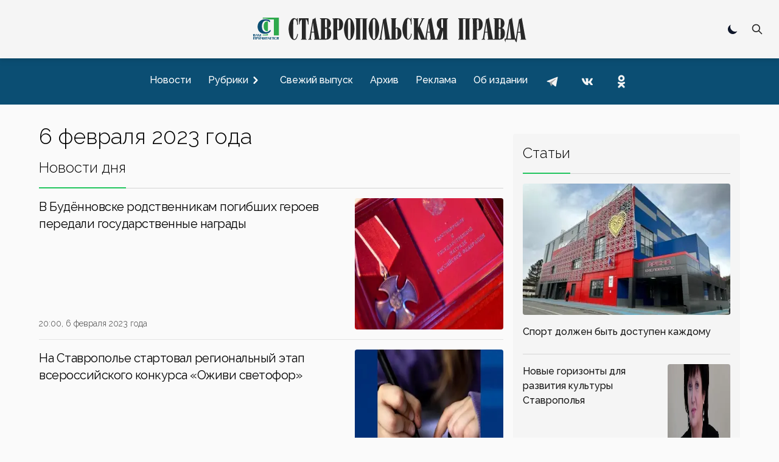

--- FILE ---
content_type: text/html; charset=utf-8
request_url: https://stapravda.ru/20230206
body_size: 29197
content:
<!DOCTYPE html><html lang="ru"><head><meta charSet="utf-8"/><meta name="viewport" content="width=device-width, initial-scale=1"/><link rel="preload" href="/_next/static/media/200388358b398524-s.p.woff2" as="font" crossorigin="" type="font/woff2"/><link rel="preload" as="image" href="https://counter.yadro.ru/logo?29.2"/><link rel="stylesheet" href="/_next/static/css/ecdca6fe2c4e309e.css" data-precedence="next"/><link rel="preload" href="/_next/static/chunks/webpack-4b4a9d4ecf79747c.js" as="script" fetchPriority="low"/><script src="/_next/static/chunks/fd9d1056-acd2ae89f2eb9d95.js" async=""></script><script src="/_next/static/chunks/864-eabe7c8d250b7cf5.js" async=""></script><script src="/_next/static/chunks/main-app-ecf32b3713b43333.js" async=""></script><link rel="preload" href="https://www.googletagmanager.com/gtag/js?id=G-Q8HL8C14J8" as="script"/><link rel="preload" href="https://yandex.ru/ads/system/context.js" as="script"/><link rel="apple-touch-icon" sizes="180x180" href="https://stapravda.ru/apple-touch-icon.png"/><link rel="icon" type="image/png" sizes="32x32" href="https://stapravda.ru/favicon-32x32.png"/><link rel="icon" type="image/png" sizes="16x16" href="https://stapravda.ru/favicon-16x16.png"/><link rel="icon" type="image/svg+xml" href="https://stapravda.ru/favicon.svg"/><link rel="icon" type="image/x-icon" sizes="16x16" href="https://stapravda.ru/favicon.ico"/><title>6 февраля 2023 года | Ставропольская правда</title><meta name="next-size-adjust"/><script src="/_next/static/chunks/polyfills-c67a75d1b6f99dc8.js" noModule=""></script></head><body class="bg-neutral-50 dark:bg-neutral-800 flex min-h-screen flex-col justify-between __className_119d3f"><div></div><script>!function(){try{var d=document.documentElement,c=d.classList;c.remove('light','dark');var e=localStorage.getItem('theme');if('system'===e||(!e&&true)){var t='(prefers-color-scheme: dark)',m=window.matchMedia(t);if(m.media!==t||m.matches){d.style.colorScheme = 'dark';c.add('dark')}else{d.style.colorScheme = 'light';c.add('light')}}else if(e){c.add(e|| '')}if(e==='light'||e==='dark')d.style.colorScheme=e}catch(e){}}()</script><nav><div id="nav-logo" class="flex h-24 fixed transition-[height] top-0 left-0 right-0 z-10 md:z-50 bg-neutral-100/[.95] dark:bg-neutral-800/[.90] backdrop-blur-md md:border-neutral-200 dark:md:border-neutral-600 mx-auto flex flex-wrap items-center justify-between px-2 py-2.5 sm:px-4 drop-shadow-md"><a class="flex-1 md:order-2 flex justify-start md:justify-center" href="/"><img id="logo" alt="Ставропольская правда" loading="lazy" width="500" height="50" decoding="async" data-nimg="1" class="transition-[height] dark:hidden w-fit h-6 xs:h-8 sm:h-12 md:max-h-16" style="color:transparent" src="/logo.svg"/><img id="logo-dark" alt="Ставропольская правда" loading="lazy" width="500" height="50" decoding="async" data-nimg="1" class="transition-[height] hidden dark:block w-fit h-6 xs:h-8 sm:h-12 md:max-h-16" style="color:transparent" src="/logo-dark.svg"/></a><div class="flex-none md:order-1 w-0 md:w-28"></div><div class="flex-none md:order-3 md:w-28 flex justify-end relative"><div class="hidden md:block"><div role="status" class="p-2.5 max-w-sm rounded animate-pulse grid content-center"><div class="bg-neutral-200 rounded-full dark:bg-neutral-700 w-5 h-5"></div></div></div><div class=" hidden fixed top-3.5 left-3.5 bottom-3.5 right-3.5 bg-neutral-100 dark:bg-neutral-800 z-40"><form class="h-full" action="/search" method="get"><div class="flex self-stretch h-full relative"><input type="text" id="search-input" class="self-center p-2.5 bg-neutral-200 w-full text-sm text-neutral-900 focus:ring-2 focus:bg-neutral-100 dark:bg-neutral-700 focus:ring-green-600 focus:border-green-600 dark:focus:border-green-600 rounded-md border-1 dark:border-neutral-600 dark:text-white placeholder:opacity-0 placeholder:md:opacity-100 placeholder:md:text-neutral-500 placeholder:dark:md:text-neutral-500" placeholder="Поиск" name="q"/><button type="submit" class="self-center absolute right-0 p-2.5 z-60 text-sm font-medium text-neutral-800 dark:text-white rounded-md hover:bg-green-600 focus:ring-4 focus:outline-none focus:ring-green-300 dark:hover:bg-green-600 dark:focus:ring-green-800 " aria-label="Поиск по сайту"><svg aria-hidden="true" class="w-5 h-5" fill="none" stroke="currentColor" viewBox="0 0 24 24" xmlns="http://www.w3.org/2000/svg"><path stroke-linecap="round" stroke-linejoin="round" stroke-width="2" d="M21 21l-6-6m2-5a7 7 0 11-14 0 7 7 0 0114 0z"></path></svg></button></div></form></div><button type="button" class=" p-2.5 z-30 text-sm font-medium text-neutral-800 dark:text-white rounded-md hover:bg-green-600 hover:text-white focus:ring-4 focus:outline-none focus:ring-transparent dark:hover:bg-green-600 dark:focus:ring-transparent "><svg aria-hidden="true" class="w-5 h-5" fill="none" stroke="currentColor" viewBox="0 0 24 24" xmlns="http://www.w3.org/2000/svg"><path stroke-linecap="round" stroke-linejoin="round" stroke-width="2" d="M21 21l-6-6m2-5a7 7 0 11-14 0 7 7 0 0114 0z"></path></svg></button><button class="grid content-center md:hidden w-9 " aria-label="Меню"><svg class="w-9 h-9 stroke-slate-900 dark:stroke-slate-100 stroke-6 pointer-events-none" viewBox="0 0 100 100"><path class="mobile-menu-toggler-line mobile-menu-toggler-line1" d="M 20,29.000046 H 80.000231 C 80.000231,29.000046 94.498839,28.817352 94.532987,66.711331 94.543142,77.980673 90.966081,81.670246 85.259173,81.668997 79.552261,81.667751 75.000211,74.999942 75.000211,74.999942 L 25.000021,25.000058"></path><path class="mobile-menu-toggler-line mobile-menu-toggler-line2" d="M 20,50 H 80"></path><path class="mobile-menu-toggler-line mobile-menu-toggler-line3" d="M 20,70.999954 H 80.000231 C 80.000231,70.999954 94.498839,71.182648 94.532987,33.288669 94.543142,22.019327 90.966081,18.329754 85.259173,18.331003 79.552261,18.332249 75.000211,25.000058 75.000211,25.000058 L 25.000021,74.999942"></path></svg></button></div></div><div id="drawer-navigation" class="fixed top-0 left-0 z-40 h-screen p-4 overflow-y-auto transition-transform w-80 bg-neutral-200 dark:bg-neutral-700 touch-pan-x -translate-x-full md:transform-none md:relative md:h-auto md:overflow-visible md:w-auto md:mt-24 md:z-auto md:p-0 md:flex md:justify-center md:bg-[#0b4e73] md:text-neutral-900" aria-labelledby="drawer-navigation-label" aria-modal="true" role="dialog"><h5 id="drawer-navigation-label" class="text-base font-semibold text-gray-500 uppercase dark:text-gray-400 md:hidden">Меню</h5><div class="text-gray-400 bg-transparent hover:bg-gray-200 hover:text-gray-900 rounded-lg text-sm absolute top-0 right-16 inline-flex items-center dark:hover:bg-gray-600 dark:hover:text-white md:hidden mt-2.5"><div role="status" class="p-2.5 max-w-sm rounded animate-pulse grid content-center"><div class="bg-neutral-200 rounded-full dark:bg-neutral-700 w-5 h-5"></div></div></div><button type="button" data-drawer-hide="drawer-navigation" aria-controls="drawer-navigation" class="text-gray-400 bg-transparent hover:bg-gray-200 hover:text-gray-900 rounded-lg text-sm absolute top-0 right-2.5 inline-flex items-center dark:hover:bg-gray-600 dark:hover:text-white md:hidden p-2.5 mt-2.5"><svg aria-hidden="true" class="w-5 h-5" fill="currentColor" viewBox="0 0 20 20" xmlns="http://www.w3.org/2000/svg"><path fill-rule="evenodd" d="M4.293 4.293a1 1 0 011.414 0L10 8.586l4.293-4.293a1 1 0 111.414 1.414L11.414 10l4.293 4.293a1 1 0 01-1.414 1.414L10 11.414l-4.293 4.293a1 1 0 01-1.414-1.414L8.586 10 4.293 5.707a1 1 0 010-1.414z" clip-rule="evenodd"></path></svg><span class="sr-only">Закрыть меню</span></button><div class="py-4 overflow-y-auto md:overflow-auto"><ul class="space-y-2 font-medium md:flex md:space-y-0 md:space-x-3"><li><a class="flex items-center p-2 rounded-lg hover:bg-black/10 hover:md:bg-white/10 dark:hover:bg-white/10  text-neutral-900 md:text-white dark:text-white" href="/news"><span class="flex-1 whitespace-nowrap">Новости</span></a></li><li><button type="button" class="flex items-center w-full p-2 text-base text-neutral-900 md:text-white rounded-lg group dark:text-white hover:bg-black/10 hover:md:bg-white/10 dark:hover:bg-white/10" aria-controls="dropdown-example" data-collapse-toggle="dropdown-example" aria-expanded="false"><span class="flex-1 text-left whitespace-nowrap">Рубрики</span><svg class="w-6 h-6 -rotate-90" fill="currentColor" viewBox="0 0 20 20" xmlns="http://www.w3.org/2000/svg"><path fill-rule="evenodd" d="M5.293 7.293a1 1 0 011.414 0L10 10.586l3.293-3.293a1 1 0 111.414 1.414l-4 4a1 1 0 01-1.414 0l-4-4a1 1 0 010-1.414z" clip-rule="evenodd"></path></svg></button><ul class="space-y-2 md:shadow md:shadow-neutral-900/50 md:dark:shadow-neutral-100/50 hidden md:absolute md:z-40 rounded bg-neutral-300 dark:bg-neutral-600"><li><div class="relative"><div class="flex items-center relative"><a class="items-center w- w-full py-2 px-3 text-neutral-900 transition duration-75 rounded dark:text-white hover:bg-black/10 dark:hover:bg-white/10 whitespace-nowrap" href="/politics">Политика</a><svg class="h-6 cursor-pointer w-14 fill-neutral-900 dark:fill-neutral-100 -rotate-90" viewBox="0 0 20 20" xmlns="http://www.w3.org/2000/svg"><path fill-rule="evenodd" d="M5.293 7.293a1 1 0 011.414 0L10 10.586l3.293-3.293a1 1 0 111.414 1.414l-4 4a1 1 0 01-1.414 0l-4-4a1 1 0 010-1.414z" clip-rule="evenodd"></path></svg></div><ul class="space-y-2 ml-4 md:shadow md:shadow-neutral-900/50 md:dark:shadow-neutral-100/50 hidden md:absolute md:z-40 md:top-0 md:left-full md:ml-0 rounded bg-neutral-300 dark:bg-neutral-600"><li><a class="flex items-center w-full py-2 px-3 text-neutral-900 transition duration-75 rounded dark:text-white hover:bg-black/10 dark:hover:bg-white/10 whitespace-nowrap" href="/gubernator">Губернатор СК</a></li><li><a class="flex items-center w-full py-2 px-3 text-neutral-900 transition duration-75 rounded dark:text-white hover:bg-black/10 dark:hover:bg-white/10 whitespace-nowrap" href="/government">Правительство СК</a></li><li><a class="flex items-center w-full py-2 px-3 text-neutral-900 transition duration-75 rounded dark:text-white hover:bg-black/10 dark:hover:bg-white/10 whitespace-nowrap" href="/elections">Выборы</a></li></ul></div></li><li><div class="relative"><div class="flex items-center relative"><a class="items-center w- w-full py-2 px-3 text-neutral-900 transition duration-75 rounded dark:text-white hover:bg-black/10 dark:hover:bg-white/10 whitespace-nowrap" href="/economy">Экономика</a><svg class="h-6 cursor-pointer w-14 fill-neutral-900 dark:fill-neutral-100 -rotate-90" viewBox="0 0 20 20" xmlns="http://www.w3.org/2000/svg"><path fill-rule="evenodd" d="M5.293 7.293a1 1 0 011.414 0L10 10.586l3.293-3.293a1 1 0 111.414 1.414l-4 4a1 1 0 01-1.414 0l-4-4a1 1 0 010-1.414z" clip-rule="evenodd"></path></svg></div><ul class="space-y-2 ml-4 md:shadow md:shadow-neutral-900/50 md:dark:shadow-neutral-100/50 hidden md:absolute md:z-40 md:top-0 md:left-full md:ml-0 rounded bg-neutral-300 dark:bg-neutral-600"><li><a class="flex items-center w-full py-2 px-3 text-neutral-900 transition duration-75 rounded dark:text-white hover:bg-black/10 dark:hover:bg-white/10 whitespace-nowrap" href="/agriculture">Сельское хозяйство</a></li><li><a class="flex items-center w-full py-2 px-3 text-neutral-900 transition duration-75 rounded dark:text-white hover:bg-black/10 dark:hover:bg-white/10 whitespace-nowrap" href="/communhoz">ЖКХ</a></li></ul></div></li><li><div class="relative"><div class="flex items-center relative"><a class="items-center w- w-full py-2 px-3 text-neutral-900 transition duration-75 rounded dark:text-white hover:bg-black/10 dark:hover:bg-white/10 whitespace-nowrap" href="/society">Общество</a><svg class="h-6 cursor-pointer w-14 fill-neutral-900 dark:fill-neutral-100 -rotate-90" viewBox="0 0 20 20" xmlns="http://www.w3.org/2000/svg"><path fill-rule="evenodd" d="M5.293 7.293a1 1 0 011.414 0L10 10.586l3.293-3.293a1 1 0 111.414 1.414l-4 4a1 1 0 01-1.414 0l-4-4a1 1 0 010-1.414z" clip-rule="evenodd"></path></svg></div><ul class="space-y-2 ml-4 md:shadow md:shadow-neutral-900/50 md:dark:shadow-neutral-100/50 hidden md:absolute md:z-40 md:top-0 md:left-full md:ml-0 rounded bg-neutral-300 dark:bg-neutral-600"><li><a class="flex items-center w-full py-2 px-3 text-neutral-900 transition duration-75 rounded dark:text-white hover:bg-black/10 dark:hover:bg-white/10 whitespace-nowrap" href="/autoworld">Автомир</a></li><li><a class="flex items-center w-full py-2 px-3 text-neutral-900 transition duration-75 rounded dark:text-white hover:bg-black/10 dark:hover:bg-white/10 whitespace-nowrap" href="/army">Армия</a></li><li><a class="flex items-center w-full py-2 px-3 text-neutral-900 transition duration-75 rounded dark:text-white hover:bg-black/10 dark:hover:bg-white/10 whitespace-nowrap" href="/religions">Религия</a></li><li><a class="flex items-center w-full py-2 px-3 text-neutral-900 transition duration-75 rounded dark:text-white hover:bg-black/10 dark:hover:bg-white/10 whitespace-nowrap" href="/health">Здоровье</a></li><li><a class="flex items-center w-full py-2 px-3 text-neutral-900 transition duration-75 rounded dark:text-white hover:bg-black/10 dark:hover:bg-white/10 whitespace-nowrap" href="/ecology">Экология</a></li></ul></div></li><li><div class="relative"><div class="flex items-center relative"><a class="items-center w- w-full py-2 px-3 text-neutral-900 transition duration-75 rounded dark:text-white hover:bg-black/10 dark:hover:bg-white/10 whitespace-nowrap" href="/culture">Культура</a><svg class="h-6 cursor-pointer w-14 fill-neutral-900 dark:fill-neutral-100 -rotate-90" viewBox="0 0 20 20" xmlns="http://www.w3.org/2000/svg"><path fill-rule="evenodd" d="M5.293 7.293a1 1 0 011.414 0L10 10.586l3.293-3.293a1 1 0 111.414 1.414l-4 4a1 1 0 01-1.414 0l-4-4a1 1 0 010-1.414z" clip-rule="evenodd"></path></svg></div><ul class="space-y-2 ml-4 md:shadow md:shadow-neutral-900/50 md:dark:shadow-neutral-100/50 hidden md:absolute md:z-40 md:top-0 md:left-full md:ml-0 rounded bg-neutral-300 dark:bg-neutral-600"><li><a class="flex items-center w-full py-2 px-3 text-neutral-900 transition duration-75 rounded dark:text-white hover:bg-black/10 dark:hover:bg-white/10 whitespace-nowrap" href="/library">Библиотеки</a></li><li><a class="flex items-center w-full py-2 px-3 text-neutral-900 transition duration-75 rounded dark:text-white hover:bg-black/10 dark:hover:bg-white/10 whitespace-nowrap" href="/cinema">Кино</a></li><li><a class="flex items-center w-full py-2 px-3 text-neutral-900 transition duration-75 rounded dark:text-white hover:bg-black/10 dark:hover:bg-white/10 whitespace-nowrap" href="/museum">Музеи</a></li><li><a class="flex items-center w-full py-2 px-3 text-neutral-900 transition duration-75 rounded dark:text-white hover:bg-black/10 dark:hover:bg-white/10 whitespace-nowrap" href="/teatre">Театр</a></li><li><a class="flex items-center w-full py-2 px-3 text-neutral-900 transition duration-75 rounded dark:text-white hover:bg-black/10 dark:hover:bg-white/10 whitespace-nowrap" href="/circus">Цирк</a></li></ul></div></li><li><div class="relative"><div class="flex items-center relative"><a class="items-center w- w-full py-2 px-3 text-neutral-900 transition duration-75 rounded dark:text-white hover:bg-black/10 dark:hover:bg-white/10 whitespace-nowrap" href="/sport">Спорт</a><svg class="h-6 cursor-pointer w-14 fill-neutral-900 dark:fill-neutral-100 -rotate-90" viewBox="0 0 20 20" xmlns="http://www.w3.org/2000/svg"><path fill-rule="evenodd" d="M5.293 7.293a1 1 0 011.414 0L10 10.586l3.293-3.293a1 1 0 111.414 1.414l-4 4a1 1 0 01-1.414 0l-4-4a1 1 0 010-1.414z" clip-rule="evenodd"></path></svg></div><ul class="space-y-2 ml-4 md:shadow md:shadow-neutral-900/50 md:dark:shadow-neutral-100/50 hidden md:absolute md:z-40 md:top-0 md:left-full md:ml-0 rounded bg-neutral-300 dark:bg-neutral-600"><li><a class="flex items-center w-full py-2 px-3 text-neutral-900 transition duration-75 rounded dark:text-white hover:bg-black/10 dark:hover:bg-white/10 whitespace-nowrap" href="/autosport">Автоспорт</a></li><li><a class="flex items-center w-full py-2 px-3 text-neutral-900 transition duration-75 rounded dark:text-white hover:bg-black/10 dark:hover:bg-white/10 whitespace-nowrap" href="/basketbol">Баскетбол</a></li><li><a class="flex items-center w-full py-2 px-3 text-neutral-900 transition duration-75 rounded dark:text-white hover:bg-black/10 dark:hover:bg-white/10 whitespace-nowrap" href="/voleyball">Волейбол</a></li><li><a class="flex items-center w-full py-2 px-3 text-neutral-900 transition duration-75 rounded dark:text-white hover:bg-black/10 dark:hover:bg-white/10 whitespace-nowrap" href="/handbal">Гандбол</a></li><li><a class="flex items-center w-full py-2 px-3 text-neutral-900 transition duration-75 rounded dark:text-white hover:bg-black/10 dark:hover:bg-white/10 whitespace-nowrap" href="/track_and_field_athletics">Легкая атлетика</a></li><li><a class="flex items-center w-full py-2 px-3 text-neutral-900 transition duration-75 rounded dark:text-white hover:bg-black/10 dark:hover:bg-white/10 whitespace-nowrap" href="/futbol">Футбол</a></li></ul></div></li><li><div class="relative"><div class="flex items-center relative"><a class="items-center w- w-full py-2 px-3 text-neutral-900 transition duration-75 rounded dark:text-white hover:bg-black/10 dark:hover:bg-white/10 whitespace-nowrap" href="/science">Наука</a></div></div></li><li><div class="relative"><div class="flex items-center relative"><a class="items-center w- w-full py-2 px-3 text-neutral-900 transition duration-75 rounded dark:text-white hover:bg-black/10 dark:hover:bg-white/10 whitespace-nowrap" href="/education">Образование</a></div></div></li><li><div class="relative"><div class="flex items-center relative"><a class="items-center w- w-full py-2 px-3 text-neutral-900 transition duration-75 rounded dark:text-white hover:bg-black/10 dark:hover:bg-white/10 whitespace-nowrap" href="/law">Закон</a></div></div></li><li><div class="relative"><div class="flex items-center relative"><a class="items-center w- w-full py-2 px-3 text-neutral-900 transition duration-75 rounded dark:text-white hover:bg-black/10 dark:hover:bg-white/10 whitespace-nowrap" href="/event">Происшествия</a></div></div></li></ul></li><li><a class="flex items-center p-2 rounded-lg hover:bg-black/10 hover:md:bg-white/10 dark:hover:bg-white/10  text-neutral-900 md:text-white dark:text-white" href="/current"><span class="flex-1 whitespace-nowrap">Свежий выпуск</span></a></li><li><a class="flex items-center p-2 rounded-lg hover:bg-black/10 hover:md:bg-white/10 dark:hover:bg-white/10  text-neutral-900 md:text-white dark:text-white" href="/archive"><span class="flex-1 whitespace-nowrap">Архив</span></a></li><li><a class="flex items-center p-2 rounded-lg hover:bg-black/10 hover:md:bg-white/10 dark:hover:bg-white/10  text-neutral-900 md:text-white dark:text-white" href="/advertising"><span class="flex-1 whitespace-nowrap">Реклама</span></a></li><li><a class="flex items-center p-2 rounded-lg hover:bg-black/10 hover:md:bg-white/10 dark:hover:bg-white/10  text-neutral-900 md:text-white dark:text-white" href="/about"><span class="flex-1 whitespace-nowrap">Об издании</span></a></li><li class="inline-block"><a href="https://t.me/sta_pravda"><svg xmlns="http://www.w3.org/2000/svg" viewBox="0 0 48 48" class="m-1 h-9 fill-transparent hover:fill-black/10 md:hover:fill-white/10 dark:hover:fill-white/10"><path d="M24 4A20 20 0 1 0 24 44A20 20 0 1 0 24 4Z"></path><path class="fill-neutral-700 md:fill-neutral-100 dark:fill-neutral-100" d="M33.95,15l-3.746,19.126c0,0-0.161,0.874-1.245,0.874c-0.576,0-0.873-0.274-0.873-0.274l-8.114-6.733 l-3.97-2.001l-5.095-1.355c0,0-0.907-0.262-0.907-1.012c0-0.625,0.933-0.923,0.933-0.923l21.316-8.468 c-0.001-0.001,0.651-0.235,1.126-0.234C33.667,14,34,14.125,34,14.5C34,14.75,33.95,15,33.95,15z"></path><path class="fill-neutral-500 md:fill-neutral-400 dark:fill-neutral-400" d="M23,30.505l-3.426,3.374c0,0-0.149,0.115-0.348,0.12c-0.069,0.002-0.143-0.009-0.219-0.043 l0.964-5.965L23,30.505z"></path><path class="fill-neutral-500 md:fill-neutral-400 dark:fill-neutral-400" d="M29.897,18.196c-0.169-0.22-0.481-0.26-0.701-0.093L16,26c0,0,2.106,5.892,2.427,6.912 c0.322,1.021,0.58,1.045,0.58,1.045l0.964-5.965l9.832-9.096C30.023,18.729,30.064,18.416,29.897,18.196z"></path></svg></a></li><li class="inline-block"><a href="https://vk.com/stapravda"><svg xmlns="http://www.w3.org/2000/svg" viewBox="0 0 48 48" class="m-1 h-9 fill-transparent hover:fill-black/10 md:hover:fill-white/10 dark:hover:fill-white/10"><path d="M24 4A20 20 0 1 0 24 44A20 20 0 1 0 24 4Z"></path><path class="fill-neutral-700 md:fill-neutral-100 dark:fill-neutral-100" d="M35.937,18.041c0.046-0.151,0.068-0.291,0.062-0.416C35.984,17.263,35.735,17,35.149,17h-2.618 c-0.661,0-0.966,0.4-1.144,0.801c0,0-1.632,3.359-3.513,5.574c-0.61,0.641-0.92,0.625-1.25,0.625C26.447,24,26,23.786,26,23.199 v-5.185C26,17.32,25.827,17,25.268,17h-4.649C20.212,17,20,17.32,20,17.641c0,0.667,0.898,0.827,1,2.696v3.623 C21,24.84,20.847,25,20.517,25c-0.89,0-2.642-3-3.815-6.932C16.448,17.294,16.194,17,15.533,17h-2.643 C12.127,17,12,17.374,12,17.774c0,0.721,0.6,4.619,3.875,9.101C18.25,30.125,21.379,32,24.149,32c1.678,0,1.85-0.427,1.85-1.094 v-2.972C26,27.133,26.183,27,26.717,27c0.381,0,1.158,0.25,2.658,2c1.73,2.018,2.044,3,3.036,3h2.618 c0.608,0,0.957-0.255,0.971-0.75c0.003-0.126-0.015-0.267-0.056-0.424c-0.194-0.576-1.084-1.984-2.194-3.326 c-0.615-0.743-1.222-1.479-1.501-1.879C32.062,25.36,31.991,25.176,32,25c0.009-0.185,0.105-0.361,0.249-0.607 C32.223,24.393,35.607,19.642,35.937,18.041z"></path></svg></a></li><li class="inline-block"><a href="https://ok.ru/stapravda"><svg xmlns="http://www.w3.org/2000/svg" viewBox="0 0 48 48" class="m-1 h-9 fill-transparent hover:fill-black/10 md:hover:fill-white/10 dark:hover:fill-white/10"><path d="M24 4A20 20 0 1 0 24 44A20 20 0 1 0 24 4Z"></path><path class="fill-neutral-700 md:fill-neutral-100 dark:fill-neutral-100" d="M26.9,30.4c1.5-0.3,2.9-0.9,4.1-1.7c1-0.6,1.3-1.9,0.7-2.9c-0.6-1-1.9-1.3-2.9-0.7c-2.9,1.8-6.7,1.8-9.6,0c-1-0.6-2.3-0.3-2.9,0.7c-0.6,1-0.3,2.3,0.7,2.9c1.3,0.8,2.7,1.4,4.1,1.7l-4,4c-0.8,0.8-0.8,2.1,0,3c0.4,0.4,0.9,0.6,1.5,0.6c0.5,0,1.1-0.2,1.5-0.6l3.9-3.9l3.9,3.9c0.8,0.8,2.1,0.8,3,0c0.8-0.8,0.8-2.1,0-3C30.9,34.4,26.9,30.4,26.9,30.4z M24,10c-3.9,0-7,3.1-7,7c0,3.9,3.1,7,7,7c3.9,0,7-3.1,7-7C31,13.1,27.9,10,24,10z M24,20c-1.7,0-3-1.3-3-3c0-1.7,1.3-3,3-3c1.7,0,3,1.3,3,3C27,18.7,25.7,20,24,20z"></path></svg></a></li></ul></div></div></nav><div class="relative md:container mx-auto lg:max-w-6xl px-3 md:px-0 mt-28 md:mt-4"></div><main class="md:container md:mx-auto lg:max-w-6xl md:mt-auto grid grid-cols-1 md:grid-cols-6 gap-4 px-4 md:px-0"><div class="col-span-1 md:col-span-4"><h1 class="text-4xl font-light dark:text-white my-4">6 февраля 2023 года</h1><!--$--><div class="grid md:grid-cols-2 md:gap-4"></div><!--/$--><!--$--><div class="flex select-none "><div class="pb-4 border-b-green-500 border-b-2 font-light text-2xl">Новости дня</div><div class="flex-1 border-b-neutral-300 dark:border-b-neutral-600 border-b"></div></div><div class="grid divide-y divide-solid divide-neutral-200 dark:divide-neutral-700"><a class="grid grid-cols-3 gap-4 justify-items-stretch flex-row group" href="/20230206/v_budennovske_rodstvennikam_pogibshih_geroev_peredali_gosudarstv_197945.html"><div class="col-span-2 flex flex-col justify-between leading-normal py-4"><h5 class="mb-2 text-xl tracking-tight">В Будённовске родственникам погибших героев передали государственные награды</h5><p class="text-sm font-light text-neutral-700 dark:text-neutral-400">20:00, 6 февраля 2023 года</p></div><div class="justify-self-end flex grid py-4"><img alt="В Будённовске родственникам погибших героев передали государственные награды" loading="lazy" width="373" height="210" decoding="async" data-nimg="1" class="aspect-[16/9] h-fit rounded group-hover:brightness-110 transition-all" style="color:transparent" srcSet="/_next/image?url=https%3A%2F%2Fs3.stapravda.ru%2F!%2Fc02%2Fp169642-1675697502-992x558.jpeg&amp;w=384&amp;q=75 1x, /_next/image?url=https%3A%2F%2Fs3.stapravda.ru%2F!%2Fc02%2Fp169642-1675697502-992x558.jpeg&amp;w=750&amp;q=75 2x" src="/_next/image?url=https%3A%2F%2Fs3.stapravda.ru%2F!%2Fc02%2Fp169642-1675697502-992x558.jpeg&amp;w=750&amp;q=75"/></div></a><a class="grid grid-cols-3 gap-4 justify-items-stretch flex-row group" href="/20230206/na_stavropole_startoval_regionalnyy_etap_vserossiyskogo_konkursa_197942.html"><div class="col-span-2 flex flex-col justify-between leading-normal py-4"><h5 class="mb-2 text-xl tracking-tight">На Ставрополье стартовал региональный этап всероссийского конкурса «Оживи светофор»</h5><p class="text-sm font-light text-neutral-700 dark:text-neutral-400">19:50, 6 февраля 2023 года</p></div><div class="justify-self-end flex grid py-4"><img alt="На Ставрополье стартовал региональный этап всероссийского конкурса «Оживи светофор»" loading="lazy" width="373" height="210" decoding="async" data-nimg="1" class="aspect-[16/9] h-fit rounded group-hover:brightness-110 transition-all" style="color:transparent" srcSet="/_next/image?url=https%3A%2F%2Fs3.stapravda.ru%2F!%2F7db%2Fp169641-1675696455-576x324.jpeg&amp;w=384&amp;q=75 1x, /_next/image?url=https%3A%2F%2Fs3.stapravda.ru%2F!%2F7db%2Fp169641-1675696455-576x324.jpeg&amp;w=750&amp;q=75 2x" src="/_next/image?url=https%3A%2F%2Fs3.stapravda.ru%2F!%2F7db%2Fp169641-1675696455-576x324.jpeg&amp;w=750&amp;q=75"/></div></a><a class="grid grid-cols-3 gap-4 justify-items-stretch flex-row group" href="/20230206/v_stavropolskom_krae_otkroyut_tsentr_dlya_odarennyh_detey_197941.html"><div class="col-span-2 flex flex-col justify-between leading-normal py-4"><h5 class="mb-2 text-xl tracking-tight">В Ставропольском крае откроют центр для одаренных детей</h5><p class="text-sm font-light text-neutral-700 dark:text-neutral-400">19:33, 6 февраля 2023 года</p></div><div class="justify-self-end flex grid py-4"><img alt="В Ставропольском крае откроют центр для одаренных детей" loading="lazy" width="373" height="210" decoding="async" data-nimg="1" class="aspect-[16/9] h-fit rounded group-hover:brightness-110 transition-all" style="color:transparent" srcSet="/_next/image?url=https%3A%2F%2Fs3.stapravda.ru%2F!%2F6f9%2Fp169640-1675695010-992x558.jpeg&amp;w=384&amp;q=75 1x, /_next/image?url=https%3A%2F%2Fs3.stapravda.ru%2F!%2F6f9%2Fp169640-1675695010-992x558.jpeg&amp;w=750&amp;q=75 2x" src="/_next/image?url=https%3A%2F%2Fs3.stapravda.ru%2F!%2F6f9%2Fp169640-1675695010-992x558.jpeg&amp;w=750&amp;q=75"/></div></a><a class="grid grid-cols-3 gap-4 justify-items-stretch flex-row group" href="/20230206/nevinnomyssk_prinimaet_estafetu_zdorovya_197940.html"><div class="col-span-2 flex flex-col justify-between leading-normal py-4"><h5 class="mb-2 text-xl tracking-tight">Невинномысск принимает эстафету здоровья</h5><p class="text-sm font-light text-neutral-700 dark:text-neutral-400">19:16, 6 февраля 2023 года</p></div><div class="justify-self-end flex grid py-4"><img alt="Невинномысск принимает эстафету здоровья" loading="lazy" width="373" height="210" decoding="async" data-nimg="1" class="aspect-[16/9] h-fit rounded group-hover:brightness-110 transition-all" style="color:transparent" srcSet="/_next/image?url=https%3A%2F%2Fs3.stapravda.ru%2F!%2Fe65%2Fp169639-1675693274-992x558.jpeg&amp;w=384&amp;q=75 1x, /_next/image?url=https%3A%2F%2Fs3.stapravda.ru%2F!%2Fe65%2Fp169639-1675693274-992x558.jpeg&amp;w=750&amp;q=75 2x" src="/_next/image?url=https%3A%2F%2Fs3.stapravda.ru%2F!%2Fe65%2Fp169639-1675693274-992x558.jpeg&amp;w=750&amp;q=75"/></div></a><a class="grid grid-cols-3 gap-4 justify-items-stretch flex-row group" href="/20230206/vrachi_proekta_za_zdorove_obsledovali_bolee_15_tysyach_zhiteley__197939.html"><div class="col-span-2 flex flex-col justify-between leading-normal py-4"><h5 class="mb-2 text-xl tracking-tight">Врачи проекта «За здоровье» обследовали более 1,5 тысяч жителей Ставрополья</h5><p class="text-sm font-light text-neutral-700 dark:text-neutral-400">19:00, 6 февраля 2023 года</p></div><div class="justify-self-end flex grid py-4"><img alt="Врачи проекта «За здоровье» обследовали более 1,5 тысяч жителей Ставрополья" loading="lazy" width="373" height="210" decoding="async" data-nimg="1" class="aspect-[16/9] h-fit rounded group-hover:brightness-110 transition-all" style="color:transparent" srcSet="/_next/image?url=https%3A%2F%2Fs3.stapravda.ru%2F!%2F926%2Fp169638-1675691845-992x558.jpeg&amp;w=384&amp;q=75 1x, /_next/image?url=https%3A%2F%2Fs3.stapravda.ru%2F!%2F926%2Fp169638-1675691845-992x558.jpeg&amp;w=750&amp;q=75 2x" src="/_next/image?url=https%3A%2F%2Fs3.stapravda.ru%2F!%2F926%2Fp169638-1675691845-992x558.jpeg&amp;w=750&amp;q=75"/></div></a><a class="grid grid-cols-3 gap-4 justify-items-stretch flex-row group" href="/20230206/na_stavropole_roditeli_32_tysyach_detey_uzhe_oformili_edinoe_pos_197938.html"><div class="col-span-2 flex flex-col justify-between leading-normal py-4"><h5 class="mb-2 text-xl tracking-tight">На Ставрополье родители 32 тысяч детей уже оформили единое пособие Социального фонда</h5><p class="text-sm font-light text-neutral-700 dark:text-neutral-400">18:56, 6 февраля 2023 года</p></div><div class="justify-self-end flex grid py-4"><img alt="На Ставрополье родители 32 тысяч детей уже оформили единое пособие Социального фонда" loading="lazy" width="373" height="210" decoding="async" data-nimg="1" class="aspect-[16/9] h-fit rounded group-hover:brightness-110 transition-all" style="color:transparent" srcSet="/_next/image?url=https%3A%2F%2Fs3.stapravda.ru%2F!%2F484%2Fp145195-1654014737-992x558.jpeg&amp;w=384&amp;q=75 1x, /_next/image?url=https%3A%2F%2Fs3.stapravda.ru%2F!%2F484%2Fp145195-1654014737-992x558.jpeg&amp;w=750&amp;q=75 2x" src="/_next/image?url=https%3A%2F%2Fs3.stapravda.ru%2F!%2F484%2Fp145195-1654014737-992x558.jpeg&amp;w=750&amp;q=75"/></div></a><a class="grid grid-cols-3 gap-4 justify-items-stretch flex-row group" href="/20230206/soobscheniya_o_minirovanii_shkol_v_kislovodske_ne_podtverdilis_197946.html"><div class="col-span-2 flex flex-col justify-between leading-normal py-4"><h5 class="mb-2 text-xl tracking-tight">Сообщения о минировании школ в Кисловодске не подтвердились</h5><p class="text-sm font-light text-neutral-700 dark:text-neutral-400">18:46, 6 февраля 2023 года</p></div><div class="justify-self-end flex grid py-4"><img alt="Сообщения о минировании школ в Кисловодске не подтвердились" loading="lazy" width="373" height="210" decoding="async" data-nimg="1" class="aspect-[16/9] h-fit rounded group-hover:brightness-110 transition-all" style="color:transparent" srcSet="/_next/image?url=https%3A%2F%2Fs3.stapravda.ru%2F!%2F195%2Fp153846-1654001315-992x558.jpeg&amp;w=384&amp;q=75 1x, /_next/image?url=https%3A%2F%2Fs3.stapravda.ru%2F!%2F195%2Fp153846-1654001315-992x558.jpeg&amp;w=750&amp;q=75 2x" src="/_next/image?url=https%3A%2F%2Fs3.stapravda.ru%2F!%2F195%2Fp153846-1654001315-992x558.jpeg&amp;w=750&amp;q=75"/></div></a><a class="grid grid-cols-3 gap-4 justify-items-stretch flex-row group" href="/20230206/na_stavropole_dzyudoisty_skfo_poboryutsya_za_kubok_telekanala_sv_197921.html"><div class="col-span-2 flex flex-col justify-between leading-normal py-4"><h5 class="mb-2 text-xl tracking-tight">На Ставрополье дзюдоисты СКФО поборются за Кубок телеканала «СвоёТВ»</h5><p class="text-sm font-light text-neutral-700 dark:text-neutral-400">18:31, 6 февраля 2023 года</p></div><div class="justify-self-end flex grid py-4"><img alt="На Ставрополье дзюдоисты СКФО поборются за Кубок телеканала «СвоёТВ»" loading="lazy" width="373" height="210" decoding="async" data-nimg="1" class="aspect-[16/9] h-fit rounded group-hover:brightness-110 transition-all" style="color:transparent" srcSet="/_next/image?url=https%3A%2F%2Fs3.stapravda.ru%2F!%2F04b%2Fp169614-1675677786-992x558.jpeg&amp;w=384&amp;q=75 1x, /_next/image?url=https%3A%2F%2Fs3.stapravda.ru%2F!%2F04b%2Fp169614-1675677786-992x558.jpeg&amp;w=750&amp;q=75 2x" src="/_next/image?url=https%3A%2F%2Fs3.stapravda.ru%2F!%2F04b%2Fp169614-1675677786-992x558.jpeg&amp;w=750&amp;q=75"/></div></a><a class="grid grid-cols-3 gap-4 justify-items-stretch flex-row group" href="/20230206/aleksandr_kozlov_v_2023_godu_minprirody_obnovit_krasnuyu_knigu_r_197944.html"><div class="col-span-2 flex flex-col justify-between leading-normal py-4"><h5 class="mb-2 text-xl tracking-tight">Александр Козлов: в 2023 году Минприроды обновит Красную книгу России</h5><p class="text-sm font-light text-neutral-700 dark:text-neutral-400">18:20, 6 февраля 2023 года</p></div></a><a class="grid grid-cols-3 gap-4 justify-items-stretch flex-row group" href="/20230206/duma_stavropolya_nalazhivaet_svyazi_s_narodnym_sovetom_lnr_197930.html"><div class="col-span-2 flex flex-col justify-between leading-normal py-4"><h5 class="mb-2 text-xl tracking-tight">Дума Ставрополья налаживает связи с Народным Советом ЛНР</h5><p class="text-sm font-light text-neutral-700 dark:text-neutral-400">18:17, 6 февраля 2023 года</p></div><div class="justify-self-end flex grid py-4"><img alt="Дума Ставрополья налаживает связи с Народным Советом ЛНР" loading="lazy" width="373" height="210" decoding="async" data-nimg="1" class="aspect-[16/9] h-fit rounded group-hover:brightness-110 transition-all" style="color:transparent" srcSet="/_next/image?url=https%3A%2F%2Fs3.stapravda.ru%2F!%2Fd70%2Fp169629-1675686702-992x558.jpeg&amp;w=384&amp;q=75 1x, /_next/image?url=https%3A%2F%2Fs3.stapravda.ru%2F!%2Fd70%2Fp169629-1675686702-992x558.jpeg&amp;w=750&amp;q=75 2x" src="/_next/image?url=https%3A%2F%2Fs3.stapravda.ru%2F!%2Fd70%2Fp169629-1675686702-992x558.jpeg&amp;w=750&amp;q=75"/></div></a><a class="grid grid-cols-3 gap-4 justify-items-stretch flex-row group" href="/20230206/v_pyatigorske_svyshe_sotni_uchiteley_soberutsya_na_pushkinskiy_p_197937.html"><div class="col-span-2 flex flex-col justify-between leading-normal py-4"><h5 class="mb-2 text-xl tracking-tight">В Пятигорске свыше сотни учителей соберутся на Пушкинский поэтический марафон</h5><p class="text-sm font-light text-neutral-700 dark:text-neutral-400">18:01, 6 февраля 2023 года</p></div><div class="justify-self-end flex grid py-4"><img alt="В Пятигорске свыше сотни учителей соберутся на Пушкинский поэтический марафон" loading="lazy" width="373" height="210" decoding="async" data-nimg="1" class="aspect-[16/9] h-fit rounded group-hover:brightness-110 transition-all" style="color:transparent" srcSet="/_next/image?url=https%3A%2F%2Fs3.stapravda.ru%2F!%2F8f0%2Fp169632-1675690263-992x558.jpeg&amp;w=384&amp;q=75 1x, /_next/image?url=https%3A%2F%2Fs3.stapravda.ru%2F!%2F8f0%2Fp169632-1675690263-992x558.jpeg&amp;w=750&amp;q=75 2x" src="/_next/image?url=https%3A%2F%2Fs3.stapravda.ru%2F!%2F8f0%2Fp169632-1675690263-992x558.jpeg&amp;w=750&amp;q=75"/></div></a><a class="grid grid-cols-3 gap-4 justify-items-stretch flex-row group" href="/20230206/shkolnikov_stavropolya_priglashayut_na_konkurs_nauchnopopulyarno_197927.html"><div class="col-span-2 flex flex-col justify-between leading-normal py-4"><h5 class="mb-2 text-xl tracking-tight">Школьников Ставрополья приглашают на конкурс научно-популярного видео</h5><p class="text-sm font-light text-neutral-700 dark:text-neutral-400">17:31, 6 февраля 2023 года</p></div><div class="justify-self-end flex grid py-4"><img alt="Школьников Ставрополья приглашают на конкурс научно-популярного видео" loading="lazy" width="373" height="210" decoding="async" data-nimg="1" class="aspect-[16/9] h-fit rounded group-hover:brightness-110 transition-all" style="color:transparent" srcSet="/_next/image?url=https%3A%2F%2Fs3.stapravda.ru%2F!%2F7e2%2Fp169626-1675684328-992x558.jpeg&amp;w=384&amp;q=75 1x, /_next/image?url=https%3A%2F%2Fs3.stapravda.ru%2F!%2F7e2%2Fp169626-1675684328-992x558.jpeg&amp;w=750&amp;q=75 2x" src="/_next/image?url=https%3A%2F%2Fs3.stapravda.ru%2F!%2F7e2%2Fp169626-1675684328-992x558.jpeg&amp;w=750&amp;q=75"/></div></a><a class="grid grid-cols-3 gap-4 justify-items-stretch flex-row group" href="/20230206/chislo_mnogodetnyh_semey_na_stavropole_dostiglo_45_tysyach_197936.html"><div class="col-span-2 flex flex-col justify-between leading-normal py-4"><h5 class="mb-2 text-xl tracking-tight">Число многодетных семей на Ставрополье достигло 45 тысяч</h5><p class="text-sm font-light text-neutral-700 dark:text-neutral-400">17:20, 6 февраля 2023 года</p></div><div class="justify-self-end flex grid py-4"><img alt="Число многодетных семей на Ставрополье достигло 45 тысяч" loading="lazy" width="373" height="210" decoding="async" data-nimg="1" class="aspect-[16/9] h-fit rounded group-hover:brightness-110 transition-all" style="color:transparent" srcSet="/_next/image?url=https%3A%2F%2Fs3.stapravda.ru%2F!%2Faf9%2Fp169635-1675690510-992x558.jpeg&amp;w=384&amp;q=75 1x, /_next/image?url=https%3A%2F%2Fs3.stapravda.ru%2F!%2Faf9%2Fp169635-1675690510-992x558.jpeg&amp;w=750&amp;q=75 2x" src="/_next/image?url=https%3A%2F%2Fs3.stapravda.ru%2F!%2Faf9%2Fp169635-1675690510-992x558.jpeg&amp;w=750&amp;q=75"/></div></a><a class="grid grid-cols-3 gap-4 justify-items-stretch flex-row group" href="/20230206/gubernator_stavropolya_nereshaemyh_voprosov_po_podderzhke_uchast_197929.html"><div class="col-span-2 flex flex-col justify-between leading-normal py-4"><h5 class="mb-2 text-xl tracking-tight">Губернатор Ставрополья: Нерешаемых вопросов по поддержке участников СВО быть не должно</h5><p class="text-sm font-light text-neutral-700 dark:text-neutral-400">17:06, 6 февраля 2023 года</p></div><div class="justify-self-end flex grid py-4"><img alt="Губернатор Ставрополья: Нерешаемых вопросов по поддержке участников СВО быть не должно" loading="lazy" width="373" height="210" decoding="async" data-nimg="1" class="aspect-[16/9] h-fit rounded group-hover:brightness-110 transition-all" style="color:transparent" srcSet="/_next/image?url=https%3A%2F%2Fs3.stapravda.ru%2F!%2F980%2Fp169631-1675688405-992x558.jpeg&amp;w=384&amp;q=75 1x, /_next/image?url=https%3A%2F%2Fs3.stapravda.ru%2F!%2F980%2Fp169631-1675688405-992x558.jpeg&amp;w=750&amp;q=75 2x" src="/_next/image?url=https%3A%2F%2Fs3.stapravda.ru%2F!%2F980%2Fp169631-1675688405-992x558.jpeg&amp;w=750&amp;q=75"/></div></a><a class="grid grid-cols-3 gap-4 justify-items-stretch flex-row group" href="/20230206/pochti_polovinu_sotskontraktov_stavropoltsy_zaklyuchili_na_razvi_197935.html"><div class="col-span-2 flex flex-col justify-between leading-normal py-4"><h5 class="mb-2 text-xl tracking-tight">Почти половину соцконтрактов ставропольцы заключили на развитие своего дела</h5><p class="text-sm font-light text-neutral-700 dark:text-neutral-400">17:03, 6 февраля 2023 года</p></div><div class="justify-self-end flex grid py-4"><img alt="Почти половину соцконтрактов ставропольцы заключили на развитие своего дела" loading="lazy" width="373" height="210" decoding="async" data-nimg="1" class="aspect-[16/9] h-fit rounded group-hover:brightness-110 transition-all" style="color:transparent" srcSet="/_next/image?url=https%3A%2F%2Fs3.stapravda.ru%2F!%2F317%2Fp169634-1675690508-992x558.jpeg&amp;w=384&amp;q=75 1x, /_next/image?url=https%3A%2F%2Fs3.stapravda.ru%2F!%2F317%2Fp169634-1675690508-992x558.jpeg&amp;w=750&amp;q=75 2x" src="/_next/image?url=https%3A%2F%2Fs3.stapravda.ru%2F!%2F317%2Fp169634-1675690508-992x558.jpeg&amp;w=750&amp;q=75"/></div></a><a class="grid grid-cols-3 gap-4 justify-items-stretch flex-row group" href="/20230206/na_stavropole_bolshe_200_tysyach_pensionerov_poluchayut_lgoty_ve_197934.html"><div class="col-span-2 flex flex-col justify-between leading-normal py-4"><h5 class="mb-2 text-xl tracking-tight">На Ставрополье больше 200 тысяч пенсионеров получают льготы ветеранов труда</h5><p class="text-sm font-light text-neutral-700 dark:text-neutral-400">16:50, 6 февраля 2023 года</p></div><div class="justify-self-end flex grid py-4"><img alt="На Ставрополье больше 200 тысяч пенсионеров получают льготы ветеранов труда" loading="lazy" width="373" height="210" decoding="async" data-nimg="1" class="aspect-[16/9] h-fit rounded group-hover:brightness-110 transition-all" style="color:transparent" srcSet="/_next/image?url=https%3A%2F%2Fs3.stapravda.ru%2F!%2F68c%2Fp169633-1675690506-992x558.jpeg&amp;w=384&amp;q=75 1x, /_next/image?url=https%3A%2F%2Fs3.stapravda.ru%2F!%2F68c%2Fp169633-1675690506-992x558.jpeg&amp;w=750&amp;q=75 2x" src="/_next/image?url=https%3A%2F%2Fs3.stapravda.ru%2F!%2F68c%2Fp169633-1675690506-992x558.jpeg&amp;w=750&amp;q=75"/></div></a><a class="grid grid-cols-3 gap-4 justify-items-stretch flex-row group" href="/20230206/v_skfu_uchredili_studencheskuyu_ligu_sportivnogo_turizma_197931.html"><div class="col-span-2 flex flex-col justify-between leading-normal py-4"><h5 class="mb-2 text-xl tracking-tight">В СКФУ учредили Студенческую лигу спортивного туризма</h5><p class="text-sm font-light text-neutral-700 dark:text-neutral-400">16:37, 6 февраля 2023 года</p></div><div class="justify-self-end flex grid py-4"><img alt="В СКФУ учредили Студенческую лигу спортивного туризма" loading="lazy" width="373" height="210" decoding="async" data-nimg="1" class="aspect-[16/9] h-fit rounded group-hover:brightness-110 transition-all" style="color:transparent" srcSet="/_next/image?url=https%3A%2F%2Fs3.stapravda.ru%2F!%2Ff1d%2Fp169630-1675687833-992x558.jpeg&amp;w=384&amp;q=75 1x, /_next/image?url=https%3A%2F%2Fs3.stapravda.ru%2F!%2Ff1d%2Fp169630-1675687833-992x558.jpeg&amp;w=750&amp;q=75 2x" src="/_next/image?url=https%3A%2F%2Fs3.stapravda.ru%2F!%2Ff1d%2Fp169630-1675687833-992x558.jpeg&amp;w=750&amp;q=75"/></div></a><a class="grid grid-cols-3 gap-4 justify-items-stretch flex-row group" href="/20230206/tri_stihiynyh_svalki_likvidiruyut_v_stepnovskom_okruge_197933.html"><div class="col-span-2 flex flex-col justify-between leading-normal py-4"><h5 class="mb-2 text-xl tracking-tight">Три стихийных свалки ликвидируют в Степновском округе</h5><p class="text-sm font-light text-neutral-700 dark:text-neutral-400">16:27, 6 февраля 2023 года</p></div><div class="justify-self-end flex grid py-4"><img alt="Три стихийных свалки ликвидируют в Степновском округе" loading="lazy" width="373" height="210" decoding="async" data-nimg="1" class="aspect-[16/9] h-fit rounded group-hover:brightness-110 transition-all" style="color:transparent" srcSet="/_next/image?url=https%3A%2F%2Fs3.stapravda.ru%2F!%2F70a%2Fp93627-1654000496-992x558.jpeg&amp;w=384&amp;q=75 1x, /_next/image?url=https%3A%2F%2Fs3.stapravda.ru%2F!%2F70a%2Fp93627-1654000496-992x558.jpeg&amp;w=750&amp;q=75 2x" src="/_next/image?url=https%3A%2F%2Fs3.stapravda.ru%2F!%2F70a%2Fp93627-1654000496-992x558.jpeg&amp;w=750&amp;q=75"/></div></a><a class="grid grid-cols-3 gap-4 justify-items-stretch flex-row group" href="/20230206/zhiteli_stavropolya_mogut_poluchit_analogovye_preparaty_vzamen_o_197932.html"><div class="col-span-2 flex flex-col justify-between leading-normal py-4"><h5 class="mb-2 text-xl tracking-tight">Жители Ставрополья могут получить аналоговые препараты взамен отсутствующих</h5><p class="text-sm font-light text-neutral-700 dark:text-neutral-400">16:13, 6 февраля 2023 года</p></div><div class="justify-self-end flex grid py-4"><img alt="Жители Ставрополья могут получить аналоговые препараты взамен отсутствующих" loading="lazy" width="373" height="210" decoding="async" data-nimg="1" class="aspect-[16/9] h-fit rounded group-hover:brightness-110 transition-all" style="color:transparent" srcSet="/_next/image?url=https%3A%2F%2Fs3.stapravda.ru%2F!%2F7f4%2Fp148567-1654009564-992x558.jpeg&amp;w=384&amp;q=75 1x, /_next/image?url=https%3A%2F%2Fs3.stapravda.ru%2F!%2F7f4%2Fp148567-1654009564-992x558.jpeg&amp;w=750&amp;q=75 2x" src="/_next/image?url=https%3A%2F%2Fs3.stapravda.ru%2F!%2F7f4%2Fp148567-1654009564-992x558.jpeg&amp;w=750&amp;q=75"/></div></a><a class="grid grid-cols-3 gap-4 justify-items-stretch flex-row group" href="/20230206/zhiteley_stavropolya_priglashayut_na_vserossiyskiy_konkurs_marsh_197928.html"><div class="col-span-2 flex flex-col justify-between leading-normal py-4"><h5 class="mb-2 text-xl tracking-tight">Жителей Ставрополья приглашают на Всероссийский конкурс «Маршрут построен»</h5><p class="text-sm font-light text-neutral-700 dark:text-neutral-400">15:57, 6 февраля 2023 года</p></div><div class="justify-self-end flex grid py-4"><img alt="Жителей Ставрополья приглашают на Всероссийский конкурс «Маршрут построен»" loading="lazy" width="373" height="210" decoding="async" data-nimg="1" class="aspect-[16/9] h-fit rounded group-hover:brightness-110 transition-all" style="color:transparent" srcSet="/_next/image?url=https%3A%2F%2Fs3.stapravda.ru%2F!%2F711%2Fp169627-1675688606-992x558.jpeg&amp;w=384&amp;q=75 1x, /_next/image?url=https%3A%2F%2Fs3.stapravda.ru%2F!%2F711%2Fp169627-1675688606-992x558.jpeg&amp;w=750&amp;q=75 2x" src="/_next/image?url=https%3A%2F%2Fs3.stapravda.ru%2F!%2F711%2Fp169627-1675688606-992x558.jpeg&amp;w=750&amp;q=75"/></div></a><a class="grid grid-cols-3 gap-4 justify-items-stretch flex-row group" href="/20230206/glava_stavropolya_kray_stal_obrazovatelnoy_ploschadkoy_podgotovk_197925.html"><div class="col-span-2 flex flex-col justify-between leading-normal py-4"><h5 class="mb-2 text-xl tracking-tight">Глава Ставрополья: Край стал образовательной площадкой для наставников «Движения первых»</h5><p class="text-sm font-light text-neutral-700 dark:text-neutral-400">15:41, 6 февраля 2023 года</p></div><div class="justify-self-end flex grid py-4"><img alt="Глава Ставрополья: Край стал образовательной площадкой для наставников «Движения первых»" loading="lazy" width="373" height="210" decoding="async" data-nimg="1" class="aspect-[16/9] h-fit rounded group-hover:brightness-110 transition-all" style="color:transparent" srcSet="/_next/image?url=https%3A%2F%2Fs3.stapravda.ru%2F!%2Fadb%2Fp169623-1675682710-992x558.jpeg&amp;w=384&amp;q=75 1x, /_next/image?url=https%3A%2F%2Fs3.stapravda.ru%2F!%2Fadb%2Fp169623-1675682710-992x558.jpeg&amp;w=750&amp;q=75 2x" src="/_next/image?url=https%3A%2F%2Fs3.stapravda.ru%2F!%2Fadb%2Fp169623-1675682710-992x558.jpeg&amp;w=750&amp;q=75"/></div></a><a class="grid grid-cols-3 gap-4 justify-items-stretch flex-row group" href="/20230206/v_etom_godu_otmechaetsya_150letiyu_so_dnya_rozhdeniya_velikogo_o_197912.html"><div class="col-span-2 flex flex-col justify-between leading-normal py-4"><h5 class="mb-2 text-xl tracking-tight">В этом году отмечается 150-летию со дня рождения великого оперного певца Федора Ивановича Шаляпина</h5><p class="text-sm font-light text-neutral-700 dark:text-neutral-400">15:27, 6 февраля 2023 года</p></div><div class="justify-self-end flex grid py-4"><img alt="В этом году отмечается 150-летию со дня рождения великого оперного певца Федора Ивановича Шаляпина" loading="lazy" width="373" height="210" decoding="async" data-nimg="1" class="aspect-[16/9] h-fit rounded group-hover:brightness-110 transition-all" style="color:transparent" srcSet="/_next/image?url=https%3A%2F%2Fs3.stapravda.ru%2F!%2F196%2Fp169605-1675670381-992x558.jpeg&amp;w=384&amp;q=75 1x, /_next/image?url=https%3A%2F%2Fs3.stapravda.ru%2F!%2F196%2Fp169605-1675670381-992x558.jpeg&amp;w=750&amp;q=75 2x" src="/_next/image?url=https%3A%2F%2Fs3.stapravda.ru%2F!%2F196%2Fp169605-1675670381-992x558.jpeg&amp;w=750&amp;q=75"/></div></a><a class="grid grid-cols-3 gap-4 justify-items-stretch flex-row group" href="/20230206/o_kompensatsiyah_mnogodetnym_semyam_rasskazhet_sotsialnaya_sprav_197915.html"><div class="col-span-2 flex flex-col justify-between leading-normal py-4"><h5 class="mb-2 text-xl tracking-tight">О компенсациях многодетным семьям расскажет «Социальная справочная»</h5><p class="text-sm font-light text-neutral-700 dark:text-neutral-400">15:10, 6 февраля 2023 года</p></div><div class="justify-self-end flex grid py-4"><img alt="О компенсациях многодетным семьям расскажет «Социальная справочная»" loading="lazy" width="373" height="210" decoding="async" data-nimg="1" class="aspect-[16/9] h-fit rounded group-hover:brightness-110 transition-all" style="color:transparent" srcSet="/_next/image?url=https%3A%2F%2Fs3.stapravda.ru%2F!%2F8ee%2Fp169607-1675672568-576x324.jpeg&amp;w=384&amp;q=75 1x, /_next/image?url=https%3A%2F%2Fs3.stapravda.ru%2F!%2F8ee%2Fp169607-1675672568-576x324.jpeg&amp;w=750&amp;q=75 2x" src="/_next/image?url=https%3A%2F%2Fs3.stapravda.ru%2F!%2F8ee%2Fp169607-1675672568-576x324.jpeg&amp;w=750&amp;q=75"/></div></a><a class="grid grid-cols-3 gap-4 justify-items-stretch flex-row group" href="/20230206/zhiteley_stavropolya_priglashayut_na_konferentsiyu_po_informatsi_197919.html"><div class="col-span-2 flex flex-col justify-between leading-normal py-4"><h5 class="mb-2 text-xl tracking-tight">Жителей Ставрополья приглашают на конференцию по информационной безопасности детей</h5><p class="text-sm font-light text-neutral-700 dark:text-neutral-400">14:55, 6 февраля 2023 года</p></div><div class="justify-self-end flex grid py-4"><img alt="Жителей Ставрополья приглашают на конференцию по информационной безопасности детей" loading="lazy" width="373" height="210" decoding="async" data-nimg="1" class="aspect-[16/9] h-fit rounded group-hover:brightness-110 transition-all" style="color:transparent" srcSet="/_next/image?url=https%3A%2F%2Fs3.stapravda.ru%2F!%2F43f%2Fp169611-1675676225-992x558.jpeg&amp;w=384&amp;q=75 1x, /_next/image?url=https%3A%2F%2Fs3.stapravda.ru%2F!%2F43f%2Fp169611-1675676225-992x558.jpeg&amp;w=750&amp;q=75 2x" src="/_next/image?url=https%3A%2F%2Fs3.stapravda.ru%2F!%2F43f%2Fp169611-1675676225-992x558.jpeg&amp;w=750&amp;q=75"/></div></a><a class="grid grid-cols-3 gap-4 justify-items-stretch flex-row group" href="/20230206/uchenye_stavropolya_proveli_monitoring_sostoyaniya_ozimyh_posle__197924.html"><div class="col-span-2 flex flex-col justify-between leading-normal py-4"><h5 class="mb-2 text-xl tracking-tight">Учёные Ставрополья провели мониторинг состояния озимых после сильных январских морозов</h5><p class="text-sm font-light text-neutral-700 dark:text-neutral-400">14:47, 6 февраля 2023 года</p></div><div class="justify-self-end flex grid py-4"><img alt="Учёные Ставрополья провели мониторинг состояния озимых после сильных январских морозов" loading="lazy" width="373" height="210" decoding="async" data-nimg="1" class="aspect-[16/9] h-fit rounded group-hover:brightness-110 transition-all" style="color:transparent" srcSet="/_next/image?url=https%3A%2F%2Fs3.stapravda.ru%2F!%2F349%2Fp169620-1675682503-992x558.jpeg&amp;w=384&amp;q=75 1x, /_next/image?url=https%3A%2F%2Fs3.stapravda.ru%2F!%2F349%2Fp169620-1675682503-992x558.jpeg&amp;w=750&amp;q=75 2x" src="/_next/image?url=https%3A%2F%2Fs3.stapravda.ru%2F!%2F349%2Fp169620-1675682503-992x558.jpeg&amp;w=750&amp;q=75"/></div></a><a class="grid grid-cols-3 gap-4 justify-items-stretch flex-row group" href="/20230206/skver_v_mavritanskom_stile_poyavitsya_v_zheleznovodske_197923.html"><div class="col-span-2 flex flex-col justify-between leading-normal py-4"><h5 class="mb-2 text-xl tracking-tight">Сквер в мавританском стиле появится в Железноводске</h5><p class="text-sm font-light text-neutral-700 dark:text-neutral-400">14:35, 6 февраля 2023 года</p></div><div class="justify-self-end flex grid py-4"><img alt="Сквер в мавританском стиле появится в Железноводске" loading="lazy" width="373" height="210" decoding="async" data-nimg="1" class="aspect-[16/9] h-fit rounded group-hover:brightness-110 transition-all" style="color:transparent" srcSet="/_next/image?url=https%3A%2F%2Fs3.stapravda.ru%2F!%2F851%2Fp169619-1675681412-992x558.jpeg&amp;w=384&amp;q=75 1x, /_next/image?url=https%3A%2F%2Fs3.stapravda.ru%2F!%2F851%2Fp169619-1675681412-992x558.jpeg&amp;w=750&amp;q=75 2x" src="/_next/image?url=https%3A%2F%2Fs3.stapravda.ru%2F!%2F851%2Fp169619-1675681412-992x558.jpeg&amp;w=750&amp;q=75"/></div></a><a class="grid grid-cols-3 gap-4 justify-items-stretch flex-row group" href="/20230206/stavropolskie_gratsii_preuspeli_v_kabardinobalkarii_197916.html"><div class="col-span-2 flex flex-col justify-between leading-normal py-4"><h5 class="mb-2 text-xl tracking-tight">Ставропольские грации преуспели в Кабардино-Балкарии</h5><p class="text-sm font-light text-neutral-700 dark:text-neutral-400">14:17, 6 февраля 2023 года</p></div><div class="justify-self-end flex grid py-4"><img alt="Ставропольские грации преуспели в Кабардино-Балкарии" loading="lazy" width="373" height="210" decoding="async" data-nimg="1" class="aspect-[16/9] h-fit rounded group-hover:brightness-110 transition-all" style="color:transparent" srcSet="/_next/image?url=https%3A%2F%2Fs3.stapravda.ru%2F!%2Fcfa%2Fp169609-1675674044-992x558.jpeg&amp;w=384&amp;q=75 1x, /_next/image?url=https%3A%2F%2Fs3.stapravda.ru%2F!%2Fcfa%2Fp169609-1675674044-992x558.jpeg&amp;w=750&amp;q=75 2x" src="/_next/image?url=https%3A%2F%2Fs3.stapravda.ru%2F!%2Fcfa%2Fp169609-1675674044-992x558.jpeg&amp;w=750&amp;q=75"/></div></a><a class="grid grid-cols-3 gap-4 justify-items-stretch flex-row group" href="/20230206/v_predgornom_okruge_pletut_maskirovochnye_seti_dlya_voennosluzha_197917.html"><div class="col-span-2 flex flex-col justify-between leading-normal py-4"><h5 class="mb-2 text-xl tracking-tight">В Предгорном округе плетут маскировочные сети для военнослужащих СВО</h5><p class="text-sm font-light text-neutral-700 dark:text-neutral-400">13:59, 6 февраля 2023 года</p></div><div class="justify-self-end flex grid py-4"><img alt="В Предгорном округе плетут маскировочные сети для военнослужащих СВО" loading="lazy" width="373" height="210" decoding="async" data-nimg="1" class="aspect-[16/9] h-fit rounded group-hover:brightness-110 transition-all" style="color:transparent" srcSet="/_next/image?url=https%3A%2F%2Fs3.stapravda.ru%2F!%2F106%2Fp169610-1675674208-992x558.jpeg&amp;w=384&amp;q=75 1x, /_next/image?url=https%3A%2F%2Fs3.stapravda.ru%2F!%2F106%2Fp169610-1675674208-992x558.jpeg&amp;w=750&amp;q=75 2x" src="/_next/image?url=https%3A%2F%2Fs3.stapravda.ru%2F!%2F106%2Fp169610-1675674208-992x558.jpeg&amp;w=750&amp;q=75"/></div></a><a class="grid grid-cols-3 gap-4 justify-items-stretch flex-row group" href="/20230206/v_stavropole_na_knizhnoy_vystavke_predstavili_sovsem_drugogo_mar_197908.html"><div class="col-span-2 flex flex-col justify-between leading-normal py-4"><h5 class="mb-2 text-xl tracking-tight">В Ставрополе на книжной выставке представили совсем другого Маркса - Адольфа</h5><p class="text-sm font-light text-neutral-700 dark:text-neutral-400">13:47, 6 февраля 2023 года</p></div><div class="justify-self-end flex grid py-4"><img alt="В Ставрополе на книжной выставке представили совсем другого Маркса - Адольфа" loading="lazy" width="373" height="210" decoding="async" data-nimg="1" class="aspect-[16/9] h-fit rounded group-hover:brightness-110 transition-all" style="color:transparent" srcSet="/_next/image?url=https%3A%2F%2Fs3.stapravda.ru%2F!%2F302%2Fp169602-1675666209-992x558.jpeg&amp;w=384&amp;q=75 1x, /_next/image?url=https%3A%2F%2Fs3.stapravda.ru%2F!%2F302%2Fp169602-1675666209-992x558.jpeg&amp;w=750&amp;q=75 2x" src="/_next/image?url=https%3A%2F%2Fs3.stapravda.ru%2F!%2F302%2Fp169602-1675666209-992x558.jpeg&amp;w=750&amp;q=75"/></div></a><a class="grid grid-cols-3 gap-4 justify-items-stretch flex-row group" href="/20230206/bolee_20_avtomobiley_stolknulis_v_predgornom_okruge_stavropolya_197922.html"><div class="col-span-2 flex flex-col justify-between leading-normal py-4"><h5 class="mb-2 text-xl tracking-tight">Более 20 автомобилей столкнулись в Предгорном округе Ставрополья</h5><p class="text-sm font-light text-neutral-700 dark:text-neutral-400">13:22, 6 февраля 2023 года</p></div><div class="justify-self-end flex grid py-4"><img alt="Более 20 автомобилей столкнулись в Предгорном округе Ставрополья" loading="lazy" width="373" height="210" decoding="async" data-nimg="1" class="aspect-[16/9] h-fit rounded group-hover:brightness-110 transition-all" style="color:transparent" srcSet="/_next/image?url=https%3A%2F%2Fs3.stapravda.ru%2F!%2Fdb8%2Fp169615-1675678861-992x558.jpeg&amp;w=384&amp;q=75 1x, /_next/image?url=https%3A%2F%2Fs3.stapravda.ru%2F!%2Fdb8%2Fp169615-1675678861-992x558.jpeg&amp;w=750&amp;q=75 2x" src="/_next/image?url=https%3A%2F%2Fs3.stapravda.ru%2F!%2Fdb8%2Fp169615-1675678861-992x558.jpeg&amp;w=750&amp;q=75"/></div></a><a class="grid grid-cols-3 gap-4 justify-items-stretch flex-row group" href="/20230206/shkoly_kislovodska_proveryayut_posle_soobscheniy_o_minirovanii_197920.html"><div class="col-span-2 flex flex-col justify-between leading-normal py-4"><h5 class="mb-2 text-xl tracking-tight">Школы Кисловодска проверяют после сообщений о минировании</h5><p class="text-sm font-light text-neutral-700 dark:text-neutral-400">13:06, 6 февраля 2023 года</p></div><div class="justify-self-end flex grid py-4"><img alt="Школы Кисловодска проверяют после сообщений о минировании" loading="lazy" width="373" height="210" decoding="async" data-nimg="1" class="aspect-[16/9] h-fit rounded group-hover:brightness-110 transition-all" style="color:transparent" srcSet="/_next/image?url=https%3A%2F%2Fs3.stapravda.ru%2F!%2F195%2Fp153846-1654001315-992x558.jpeg&amp;w=384&amp;q=75 1x, /_next/image?url=https%3A%2F%2Fs3.stapravda.ru%2F!%2F195%2Fp153846-1654001315-992x558.jpeg&amp;w=750&amp;q=75 2x" src="/_next/image?url=https%3A%2F%2Fs3.stapravda.ru%2F!%2F195%2Fp153846-1654001315-992x558.jpeg&amp;w=750&amp;q=75"/></div></a><a class="grid grid-cols-3 gap-4 justify-items-stretch flex-row group" href="/20230206/osuzhden_pervyy_figurant_po_delu_o_korruptsii_v_stavropolskom_fi_197918.html"><div class="col-span-2 flex flex-col justify-between leading-normal py-4"><h5 class="mb-2 text-xl tracking-tight">Осуждён первый фигурант по делу о коррупции в Ставропольском филиале Краснодарского университета МВД РФ</h5><p class="text-sm font-light text-neutral-700 dark:text-neutral-400">12:53, 6 февраля 2023 года</p></div><div class="justify-self-end flex grid py-4"><img alt="Осуждён первый фигурант по делу о коррупции в Ставропольском филиале Краснодарского университета МВД РФ" loading="lazy" width="373" height="210" decoding="async" data-nimg="1" class="aspect-[16/9] h-fit rounded group-hover:brightness-110 transition-all" style="color:transparent" srcSet="/_next/image?url=https%3A%2F%2Fs3.stapravda.ru%2F!%2F21c%2Fp110634-1654005146-992x558.jpeg&amp;w=384&amp;q=75 1x, /_next/image?url=https%3A%2F%2Fs3.stapravda.ru%2F!%2F21c%2Fp110634-1654005146-992x558.jpeg&amp;w=750&amp;q=75 2x" src="/_next/image?url=https%3A%2F%2Fs3.stapravda.ru%2F!%2F21c%2Fp110634-1654005146-992x558.jpeg&amp;w=750&amp;q=75"/></div></a><a class="grid grid-cols-3 gap-4 justify-items-stretch flex-row group" href="/20230206/v_zheleznovodske_vnov_proydet_festival_teatralnye_zimy_na_kavmin_197910.html"><div class="col-span-2 flex flex-col justify-between leading-normal py-4"><h5 class="mb-2 text-xl tracking-tight">В Железноводске вновь пройдёт фестиваль «Театральные зимы на Кавминводах»</h5><p class="text-sm font-light text-neutral-700 dark:text-neutral-400">12:37, 6 февраля 2023 года</p></div><div class="justify-self-end flex grid py-4"><img alt="В Железноводске вновь пройдёт фестиваль «Театральные зимы на Кавминводах»" loading="lazy" width="373" height="210" decoding="async" data-nimg="1" class="aspect-[16/9] h-fit rounded group-hover:brightness-110 transition-all" style="color:transparent" srcSet="/_next/image?url=https%3A%2F%2Fs3.stapravda.ru%2F!%2Fabe%2Fp169604-1675667923-992x558.jpeg&amp;w=384&amp;q=75 1x, /_next/image?url=https%3A%2F%2Fs3.stapravda.ru%2F!%2Fabe%2Fp169604-1675667923-992x558.jpeg&amp;w=750&amp;q=75 2x" src="/_next/image?url=https%3A%2F%2Fs3.stapravda.ru%2F!%2Fabe%2Fp169604-1675667923-992x558.jpeg&amp;w=750&amp;q=75"/></div></a><a class="grid grid-cols-3 gap-4 justify-items-stretch flex-row group" href="/20230206/v_budennovske_podryadchika_podozrevayut_v_moshennichestve_pri_is_197914.html"><div class="col-span-2 flex flex-col justify-between leading-normal py-4"><h5 class="mb-2 text-xl tracking-tight">В Будённовске подрядчика подозревают в мошенничестве при исполнении муниципального контракта</h5><p class="text-sm font-light text-neutral-700 dark:text-neutral-400">12:12, 6 февраля 2023 года</p></div><div class="justify-self-end flex grid py-4"><img alt="В Будённовске подрядчика подозревают в мошенничестве при исполнении муниципального контракта" loading="lazy" width="373" height="210" decoding="async" data-nimg="1" class="aspect-[16/9] h-fit rounded group-hover:brightness-110 transition-all" style="color:transparent" srcSet="/_next/image?url=https%3A%2F%2Fs3.stapravda.ru%2F!%2F672%2Fp130669-1654005689-992x558.jpeg&amp;w=384&amp;q=75 1x, /_next/image?url=https%3A%2F%2Fs3.stapravda.ru%2F!%2F672%2Fp130669-1654005689-992x558.jpeg&amp;w=750&amp;q=75 2x" src="/_next/image?url=https%3A%2F%2Fs3.stapravda.ru%2F!%2F672%2Fp130669-1654005689-992x558.jpeg&amp;w=750&amp;q=75"/></div></a><a class="grid grid-cols-3 gap-4 justify-items-stretch flex-row group" href="/20230206/novaya_spetstehnika_v_kislovodske_nachala_chistit_bordyury_197913.html"><div class="col-span-2 flex flex-col justify-between leading-normal py-4"><h5 class="mb-2 text-xl tracking-tight">Новая спецтехника в Кисловодске начала чистить бордюры</h5><p class="text-sm font-light text-neutral-700 dark:text-neutral-400">11:55, 6 февраля 2023 года</p></div><div class="justify-self-end flex grid py-4"><img alt="Новая спецтехника в Кисловодске начала чистить бордюры" loading="lazy" width="373" height="210" decoding="async" data-nimg="1" class="aspect-[16/9] h-fit rounded group-hover:brightness-110 transition-all" style="color:transparent" srcSet="/_next/image?url=https%3A%2F%2Fs3.stapravda.ru%2F!%2F715%2Fp169608-1675672743-576x324.jpeg&amp;w=384&amp;q=75 1x, /_next/image?url=https%3A%2F%2Fs3.stapravda.ru%2F!%2F715%2Fp169608-1675672743-576x324.jpeg&amp;w=750&amp;q=75 2x" src="/_next/image?url=https%3A%2F%2Fs3.stapravda.ru%2F!%2F715%2Fp169608-1675672743-576x324.jpeg&amp;w=750&amp;q=75"/></div></a><a class="grid grid-cols-3 gap-4 justify-items-stretch flex-row group" href="/20230206/tri_ugolovnyh_dela_vozbudili_na_stavropole_v_otnoshenii_byvshego_197911.html"><div class="col-span-2 flex flex-col justify-between leading-normal py-4"><h5 class="mb-2 text-xl tracking-tight">Три уголовных дела возбудили на Ставрополье в отношении бывшего полицейского</h5><p class="text-sm font-light text-neutral-700 dark:text-neutral-400">11:32, 6 февраля 2023 года</p></div><div class="justify-self-end flex grid py-4"><img alt="Три уголовных дела возбудили на Ставрополье в отношении бывшего полицейского" loading="lazy" width="373" height="210" decoding="async" data-nimg="1" class="aspect-[16/9] h-fit rounded group-hover:brightness-110 transition-all" style="color:transparent" srcSet="/_next/image?url=https%3A%2F%2Fs3.stapravda.ru%2F!%2F672%2Fp130669-1654005689-992x558.jpeg&amp;w=384&amp;q=75 1x, /_next/image?url=https%3A%2F%2Fs3.stapravda.ru%2F!%2F672%2Fp130669-1654005689-992x558.jpeg&amp;w=750&amp;q=75 2x" src="/_next/image?url=https%3A%2F%2Fs3.stapravda.ru%2F!%2F672%2Fp130669-1654005689-992x558.jpeg&amp;w=750&amp;q=75"/></div></a><a class="grid grid-cols-3 gap-4 justify-items-stretch flex-row group" href="/20230206/minzhkh_stavropolya_voploschaet_v_zhizn_nakazy_zhiteley_kraya_197907.html"><div class="col-span-2 flex flex-col justify-between leading-normal py-4"><h5 class="mb-2 text-xl tracking-tight">МинЖКХ Ставрополья воплощает в жизнь наказы жителей края</h5><p class="text-sm font-light text-neutral-700 dark:text-neutral-400">11:13, 6 февраля 2023 года</p></div><div class="justify-self-end flex grid py-4"><img alt="МинЖКХ Ставрополья воплощает в жизнь наказы жителей края" loading="lazy" width="373" height="210" decoding="async" data-nimg="1" class="aspect-[16/9] h-fit rounded group-hover:brightness-110 transition-all" style="color:transparent" srcSet="/_next/image?url=https%3A%2F%2Fs3.stapravda.ru%2F!%2Ffe1%2Fp169601-1675665565-992x558.jpeg&amp;w=384&amp;q=75 1x, /_next/image?url=https%3A%2F%2Fs3.stapravda.ru%2F!%2Ffe1%2Fp169601-1675665565-992x558.jpeg&amp;w=750&amp;q=75 2x" src="/_next/image?url=https%3A%2F%2Fs3.stapravda.ru%2F!%2Ffe1%2Fp169601-1675665565-992x558.jpeg&amp;w=750&amp;q=75"/></div></a><a class="grid grid-cols-3 gap-4 justify-items-stretch flex-row group" href="/20230206/stavropolskiy_skver_primet_uchastie_v_federalnom_konkurse_197906.html"><div class="col-span-2 flex flex-col justify-between leading-normal py-4"><h5 class="mb-2 text-xl tracking-tight">Ставропольский сквер примет участие в федеральном конкурсе</h5><p class="text-sm font-light text-neutral-700 dark:text-neutral-400">10:56, 6 февраля 2023 года</p></div><div class="justify-self-end flex grid py-4"><img alt="Ставропольский сквер примет участие в федеральном конкурсе" loading="lazy" width="373" height="210" decoding="async" data-nimg="1" class="aspect-[16/9] h-fit rounded group-hover:brightness-110 transition-all" style="color:transparent" srcSet="/_next/image?url=https%3A%2F%2Fs3.stapravda.ru%2F!%2F11a%2Fp162618-1664265682-992x558.jpeg&amp;w=384&amp;q=75 1x, /_next/image?url=https%3A%2F%2Fs3.stapravda.ru%2F!%2F11a%2Fp162618-1664265682-992x558.jpeg&amp;w=750&amp;q=75 2x" src="/_next/image?url=https%3A%2F%2Fs3.stapravda.ru%2F!%2F11a%2Fp162618-1664265682-992x558.jpeg&amp;w=750&amp;q=75"/></div></a><a class="grid grid-cols-3 gap-4 justify-items-stretch flex-row group" href="/20230206/peshehod_pogib_pod_kolesami_avto_v_predgornom_okruge_stavropolya_197905.html"><div class="col-span-2 flex flex-col justify-between leading-normal py-4"><h5 class="mb-2 text-xl tracking-tight">Пешеход погиб под колёсами авто в Предгорном округе Ставрополья</h5><p class="text-sm font-light text-neutral-700 dark:text-neutral-400">10:32, 6 февраля 2023 года</p></div><div class="justify-self-end flex grid py-4"><img alt="Пешеход погиб под колёсами авто в Предгорном округе Ставрополья" loading="lazy" width="373" height="210" decoding="async" data-nimg="1" class="aspect-[16/9] h-fit rounded group-hover:brightness-110 transition-all" style="color:transparent" srcSet="/_next/image?url=https%3A%2F%2Fs3.stapravda.ru%2F!%2F4ff%2Fp169599-1675664302-992x558.jpeg&amp;w=384&amp;q=75 1x, /_next/image?url=https%3A%2F%2Fs3.stapravda.ru%2F!%2F4ff%2Fp169599-1675664302-992x558.jpeg&amp;w=750&amp;q=75 2x" src="/_next/image?url=https%3A%2F%2Fs3.stapravda.ru%2F!%2F4ff%2Fp169599-1675664302-992x558.jpeg&amp;w=750&amp;q=75"/></div></a><a class="grid grid-cols-3 gap-4 justify-items-stretch flex-row group" href="/20230206/pisma_uchastnikam_svo_teper_mozhno_napisat_dazhe_pridya_teatr_197903.html"><div class="col-span-2 flex flex-col justify-between leading-normal py-4"><h5 class="mb-2 text-xl tracking-tight">Письма участникам СВО теперь можно написать, даже придя в театр</h5><p class="text-sm font-light text-neutral-700 dark:text-neutral-400">10:13, 6 февраля 2023 года</p></div><div class="justify-self-end flex grid py-4"><img alt="Письма участникам СВО теперь можно написать, даже придя в театр" loading="lazy" width="373" height="210" decoding="async" data-nimg="1" class="aspect-[16/9] h-fit rounded group-hover:brightness-110 transition-all" style="color:transparent" srcSet="/_next/image?url=https%3A%2F%2Fs3.stapravda.ru%2F!%2Fca0%2Fp169595-1675662849-992x558.jpeg&amp;w=384&amp;q=75 1x, /_next/image?url=https%3A%2F%2Fs3.stapravda.ru%2F!%2Fca0%2Fp169595-1675662849-992x558.jpeg&amp;w=750&amp;q=75 2x" src="/_next/image?url=https%3A%2F%2Fs3.stapravda.ru%2F!%2Fca0%2Fp169595-1675662849-992x558.jpeg&amp;w=750&amp;q=75"/></div></a><a class="grid grid-cols-3 gap-4 justify-items-stretch flex-row group" href="/20230206/osobennosti_pereezda_v_serbiyu_74354.html"><div class="col-span-2 flex flex-col justify-between leading-normal py-4"><h5 class="mb-2 text-xl tracking-tight">Особенности переезда в Сербию</h5><p class="text-sm font-light text-neutral-700 dark:text-neutral-400">10:12, 6 февраля 2023 года</p></div><div class="justify-self-end flex grid py-4"><img alt="Особенности переезда в Сербию" loading="lazy" width="373" height="210" decoding="async" data-nimg="1" class="aspect-[16/9] h-fit rounded group-hover:brightness-110 transition-all" style="color:transparent" srcSet="/_next/image?url=https%3A%2F%2Fs3.stapravda.ru%2F!%2F984%2Fp193107-1710270491-992x558.jpeg&amp;w=384&amp;q=75 1x, /_next/image?url=https%3A%2F%2Fs3.stapravda.ru%2F!%2F984%2Fp193107-1710270491-992x558.jpeg&amp;w=750&amp;q=75 2x" src="/_next/image?url=https%3A%2F%2Fs3.stapravda.ru%2F!%2F984%2Fp193107-1710270491-992x558.jpeg&amp;w=750&amp;q=75"/></div></a><a class="grid grid-cols-3 gap-4 justify-items-stretch flex-row group" href="/20230206/neskolko_mashin_stolknulis_na_obledenevshey_trasse_v_predgornom__197909.html"><div class="col-span-2 flex flex-col justify-between leading-normal py-4"><h5 class="mb-2 text-xl tracking-tight">Несколько машин столкнулись на обледеневшей трассе в Предгорном округе</h5><p class="text-sm font-light text-neutral-700 dark:text-neutral-400">10:08, 6 февраля 2023 года</p></div><div class="justify-self-end flex grid py-4"><img alt="Несколько машин столкнулись на обледеневшей трассе в Предгорном округе" loading="lazy" width="373" height="210" decoding="async" data-nimg="1" class="aspect-[16/9] h-fit rounded group-hover:brightness-110 transition-all" style="color:transparent" srcSet="/_next/image?url=https%3A%2F%2Fs3.stapravda.ru%2F!%2F537%2Fp169603-1675667271-576x324.jpeg&amp;w=384&amp;q=75 1x, /_next/image?url=https%3A%2F%2Fs3.stapravda.ru%2F!%2F537%2Fp169603-1675667271-576x324.jpeg&amp;w=750&amp;q=75 2x" src="/_next/image?url=https%3A%2F%2Fs3.stapravda.ru%2F!%2F537%2Fp169603-1675667271-576x324.jpeg&amp;w=750&amp;q=75"/></div></a><a class="grid grid-cols-3 gap-4 justify-items-stretch flex-row group" href="/20230206/pyanyy_voditel_ustroil_dtp_s_tremya_postradavshimi_v_stavropole_197904.html"><div class="col-span-2 flex flex-col justify-between leading-normal py-4"><h5 class="mb-2 text-xl tracking-tight">Пьяный водитель устроил ДТП с тремя пострадавшими в Ставрополе</h5><p class="text-sm font-light text-neutral-700 dark:text-neutral-400">09:58, 6 февраля 2023 года</p></div><div class="justify-self-end flex grid py-4"><img alt="Пьяный водитель устроил ДТП с тремя пострадавшими в Ставрополе" loading="lazy" width="373" height="210" decoding="async" data-nimg="1" class="aspect-[16/9] h-fit rounded group-hover:brightness-110 transition-all" style="color:transparent" srcSet="/_next/image?url=https%3A%2F%2Fs3.stapravda.ru%2F!%2F1fe%2Fp169596-1675663618-992x558.jpeg&amp;w=384&amp;q=75 1x, /_next/image?url=https%3A%2F%2Fs3.stapravda.ru%2F!%2F1fe%2Fp169596-1675663618-992x558.jpeg&amp;w=750&amp;q=75 2x" src="/_next/image?url=https%3A%2F%2Fs3.stapravda.ru%2F!%2F1fe%2Fp169596-1675663618-992x558.jpeg&amp;w=750&amp;q=75"/></div></a><a class="grid grid-cols-3 gap-4 justify-items-stretch flex-row group" href="/20230206/na_stavropole_problemnye_semi_uchatsya_zhit_bez_konfliktov_chere_197901.html"><div class="col-span-2 flex flex-col justify-between leading-normal py-4"><h5 class="mb-2 text-xl tracking-tight">На Ставрополье проблемные семьи учатся жить без конфликтов через игру</h5><p class="text-sm font-light text-neutral-700 dark:text-neutral-400">09:41, 6 февраля 2023 года</p></div><div class="justify-self-end flex grid py-4"><img alt="На Ставрополье проблемные семьи учатся жить без конфликтов через игру" loading="lazy" width="373" height="210" decoding="async" data-nimg="1" class="aspect-[16/9] h-fit rounded group-hover:brightness-110 transition-all" style="color:transparent" srcSet="/_next/image?url=https%3A%2F%2Fs3.stapravda.ru%2F!%2F4ef%2Fp159505-1660139548-992x558.jpeg&amp;w=384&amp;q=75 1x, /_next/image?url=https%3A%2F%2Fs3.stapravda.ru%2F!%2F4ef%2Fp159505-1660139548-992x558.jpeg&amp;w=750&amp;q=75 2x" src="/_next/image?url=https%3A%2F%2Fs3.stapravda.ru%2F!%2F4ef%2Fp159505-1660139548-992x558.jpeg&amp;w=750&amp;q=75"/></div></a><a class="grid grid-cols-3 gap-4 justify-items-stretch flex-row group" href="/20230206/v_stavropolskoy_biblioteke_otkroetsya_kartinnaya_galereya_izvest_197902.html"><div class="col-span-2 flex flex-col justify-between leading-normal py-4"><h5 class="mb-2 text-xl tracking-tight">В Ставропольской библиотеке откроется картинная галерея известного художника</h5><p class="text-sm font-light text-neutral-700 dark:text-neutral-400">09:20, 6 февраля 2023 года</p></div><div class="justify-self-end flex grid py-4"><img alt="В Ставропольской библиотеке откроется картинная галерея известного художника" loading="lazy" width="373" height="210" decoding="async" data-nimg="1" class="aspect-[16/9] h-fit rounded group-hover:brightness-110 transition-all" style="color:transparent" srcSet="/_next/image?url=https%3A%2F%2Fs3.stapravda.ru%2F!%2F4cc%2Fp169593-1675661962-992x558.jpeg&amp;w=384&amp;q=75 1x, /_next/image?url=https%3A%2F%2Fs3.stapravda.ru%2F!%2F4cc%2Fp169593-1675661962-992x558.jpeg&amp;w=750&amp;q=75 2x" src="/_next/image?url=https%3A%2F%2Fs3.stapravda.ru%2F!%2F4cc%2Fp169593-1675661962-992x558.jpeg&amp;w=750&amp;q=75"/></div></a><a class="grid grid-cols-3 gap-4 justify-items-stretch flex-row group" href="/20230206/sobiraemost_kurortnogo_sbora_v_kislovodske_vyrastet_v_dva_raza_197900.html"><div class="col-span-2 flex flex-col justify-between leading-normal py-4"><h5 class="mb-2 text-xl tracking-tight">Собираемость курортного сбора в Кисловодске вырастет в два раза </h5><p class="text-sm font-light text-neutral-700 dark:text-neutral-400">08:57, 6 февраля 2023 года</p></div><div class="justify-self-end flex grid py-4"><img alt="Собираемость курортного сбора в Кисловодске вырастет в два раза " loading="lazy" width="373" height="210" decoding="async" data-nimg="1" class="aspect-[16/9] h-fit rounded group-hover:brightness-110 transition-all" style="color:transparent" srcSet="/_next/image?url=https%3A%2F%2Fs3.stapravda.ru%2F!%2F2b8%2Fp165116-1668163351-992x558.jpeg&amp;w=384&amp;q=75 1x, /_next/image?url=https%3A%2F%2Fs3.stapravda.ru%2F!%2F2b8%2Fp165116-1668163351-992x558.jpeg&amp;w=750&amp;q=75 2x" src="/_next/image?url=https%3A%2F%2Fs3.stapravda.ru%2F!%2F2b8%2Fp165116-1668163351-992x558.jpeg&amp;w=750&amp;q=75"/></div></a><a class="grid grid-cols-3 gap-4 justify-items-stretch flex-row group" href="/20230206/bolee_sotni_zhitelnits_stavropolya_podali_zayavki_na_konkurs_zhe_197899.html"><div class="col-span-2 flex flex-col justify-between leading-normal py-4"><h5 class="mb-2 text-xl tracking-tight">Более сотни жительниц Ставрополя подали заявки на конкурс «Женщина года»</h5><p class="text-sm font-light text-neutral-700 dark:text-neutral-400">08:39, 6 февраля 2023 года</p></div><div class="justify-self-end flex grid py-4"><img alt="Более сотни жительниц Ставрополя подали заявки на конкурс «Женщина года»" loading="lazy" width="373" height="210" decoding="async" data-nimg="1" class="aspect-[16/9] h-fit rounded group-hover:brightness-110 transition-all" style="color:transparent" srcSet="/_next/image?url=https%3A%2F%2Fs3.stapravda.ru%2F!%2F03f%2Fp130802-1654005504-992x558.jpeg&amp;w=384&amp;q=75 1x, /_next/image?url=https%3A%2F%2Fs3.stapravda.ru%2F!%2F03f%2Fp130802-1654005504-992x558.jpeg&amp;w=750&amp;q=75 2x" src="/_next/image?url=https%3A%2F%2Fs3.stapravda.ru%2F!%2F03f%2Fp130802-1654005504-992x558.jpeg&amp;w=750&amp;q=75"/></div></a><a class="grid grid-cols-3 gap-4 justify-items-stretch flex-row group" href="/20230206/okolo_330_chelovek_na_stavropole_vyzdoroveli_ot_covid19_za_nedel_197898.html"><div class="col-span-2 flex flex-col justify-between leading-normal py-4"><h5 class="mb-2 text-xl tracking-tight">Около 330 человек на Ставрополье выздоровели от COVID-19 за неделю</h5><p class="text-sm font-light text-neutral-700 dark:text-neutral-400">08:17, 6 февраля 2023 года</p></div><div class="justify-self-end flex grid py-4"><img alt="Около 330 человек на Ставрополье выздоровели от COVID-19 за неделю" loading="lazy" width="373" height="210" decoding="async" data-nimg="1" class="aspect-[16/9] h-fit rounded group-hover:brightness-110 transition-all" style="color:transparent" srcSet="/_next/image?url=https%3A%2F%2Fs3.stapravda.ru%2F!%2F5ef%2Fp164081-1666430544-992x558.jpeg&amp;w=384&amp;q=75 1x, /_next/image?url=https%3A%2F%2Fs3.stapravda.ru%2F!%2F5ef%2Fp164081-1666430544-992x558.jpeg&amp;w=750&amp;q=75 2x" src="/_next/image?url=https%3A%2F%2Fs3.stapravda.ru%2F!%2F5ef%2Fp164081-1666430544-992x558.jpeg&amp;w=750&amp;q=75"/></div></a><a class="grid grid-cols-3 gap-4 justify-items-stretch flex-row group" href="/20230206/richtraki_chto_eto_i_dlya_chego_ispolzuetsya_83428.html"><div class="col-span-2 flex flex-col justify-between leading-normal py-4"><h5 class="mb-2 text-xl tracking-tight">Ричтраки: что это и для чего используется?</h5><p class="text-sm font-light text-neutral-700 dark:text-neutral-400">06:23, 6 февраля 2023 года</p></div><div class="justify-self-end flex grid py-4"><img alt="Ричтраки: что это и для чего используется?" loading="lazy" width="373" height="210" decoding="async" data-nimg="1" class="aspect-[16/9] h-fit rounded group-hover:brightness-110 transition-all" style="color:transparent" srcSet="/_next/image?url=https%3A%2F%2Fs3.stapravda.ru%2F!%2Fa47%2Fp174141-1682712757-992x558.jpeg&amp;w=384&amp;q=75 1x, /_next/image?url=https%3A%2F%2Fs3.stapravda.ru%2F!%2Fa47%2Fp174141-1682712757-992x558.jpeg&amp;w=750&amp;q=75 2x" src="/_next/image?url=https%3A%2F%2Fs3.stapravda.ru%2F!%2Fa47%2Fp174141-1682712757-992x558.jpeg&amp;w=750&amp;q=75"/></div></a></div><!--/$--></div><div class="col-span-1 md:col-span-2 relative mt-4"><div id="2DawVhCkYtN9wYXWLDbnI" class=" mb-4"></div><div class="md:sticky md:top-20"><div class="rounded bg-neutral-100 dark:bg-neutral-700 px-4"><!--$--><div class="flex select-none pt-4"><div class="pb-4 border-b-green-500 border-b-2 font-light text-2xl">Статьи</div><div class="flex-1 border-b-neutral-300 dark:border-b-neutral-600 border-b"></div></div><div class="grid divide-y divide-solid divide-neutral-300 dark:divide-neutral-600 mt-4"><a class="group" href="/20251121/sport_dolzhen_byt_dostupen_kazhdomu_239320.html"><div class="justify-self-end flex grid"><img alt="Спорт должен быть доступен каждому" loading="lazy" width="373" height="210" decoding="async" data-nimg="1" class="aspect-[16/9] h-fit rounded group-hover:brightness-110 transition-all" style="color:transparent" srcSet="/_next/image?url=https%3A%2F%2Fs3.stapravda.ru%2F!%2Fefc%2Fp228691-1763649919-992x558.jpeg&amp;w=384&amp;q=75 1x, /_next/image?url=https%3A%2F%2Fs3.stapravda.ru%2F!%2Fefc%2Fp228691-1763649919-992x558.jpeg&amp;w=750&amp;q=75 2x" src="/_next/image?url=https%3A%2F%2Fs3.stapravda.ru%2F!%2Fefc%2Fp228691-1763649919-992x558.jpeg&amp;w=750&amp;q=75"/></div><div class="col-span-2 flex flex-col justify-between leading-normal py-4"><h5 class="mb-2 font-medium text-neutral-900 dark:text-white">Спорт должен быть доступен каждому</h5></div></a><a class="grid grid-cols-3 gap-4 justify-items-stretch flex-row group" href="/20251121/novye_gorizonty_dlya_razvitiya_kultury_stavropolya_239324.html"><div class="col-span-2 flex flex-col justify-between leading-normal py-4"><h5 class="mb-2 font-medium text-neutral-900 dark:text-white">Новые горизонты для развития культуры Ставрополья</h5></div><div class="justify-self-end flex grid py-4"><img alt="Новые горизонты для развития культуры Ставрополья" loading="lazy" width="373" height="210" decoding="async" data-nimg="1" class="aspect-[16/9] h-fit rounded group-hover:brightness-110 transition-all" style="color:transparent" srcSet="/_next/image?url=https%3A%2F%2Fs3.stapravda.ru%2F!%2F6ca%2Fp228693-1763650238-992x558.jpeg&amp;w=384&amp;q=75 1x, /_next/image?url=https%3A%2F%2Fs3.stapravda.ru%2F!%2F6ca%2Fp228693-1763650238-992x558.jpeg&amp;w=750&amp;q=75 2x" src="/_next/image?url=https%3A%2F%2Fs3.stapravda.ru%2F!%2F6ca%2Fp228693-1763650238-992x558.jpeg&amp;w=750&amp;q=75"/></div></a><a class="grid grid-cols-3 gap-4 justify-items-stretch flex-row group" href="/20251120/kak_zhitelnitsa_sela_divnogo_na_stavropole_prolozhila_put_k_uver_239314.html"><div class="col-span-2 flex flex-col justify-between leading-normal py-4"><h5 class="mb-2 font-medium text-neutral-900 dark:text-white">Как жительница села Дивного на Ставрополье проложила путь к уверенности за рулём</h5></div><div class="justify-self-end flex grid py-4"><img alt="Как жительница села Дивного на Ставрополье проложила путь к уверенности за рулём" loading="lazy" width="373" height="210" decoding="async" data-nimg="1" class="aspect-[16/9] h-fit rounded group-hover:brightness-110 transition-all" style="color:transparent" srcSet="/_next/image?url=https%3A%2F%2Fs3.stapravda.ru%2F!%2Fb13%2Fp228686-1763644557-992x558.jpeg&amp;w=384&amp;q=75 1x, /_next/image?url=https%3A%2F%2Fs3.stapravda.ru%2F!%2Fb13%2Fp228686-1763644557-992x558.jpeg&amp;w=750&amp;q=75 2x" src="/_next/image?url=https%3A%2F%2Fs3.stapravda.ru%2F!%2Fb13%2Fp228686-1763644557-992x558.jpeg&amp;w=750&amp;q=75"/></div></a><a class="grid grid-cols-3 gap-4 justify-items-stretch flex-row group" href="/20251120/detstvo_sogretoe_bolyu_voyny_ispolnyaetsya_85_let_so_dnya_rozhde_239308.html"><div class="col-span-2 flex flex-col justify-between leading-normal py-4"><h5 class="mb-2 font-medium text-neutral-900 dark:text-white">Детство, согретое болью войны: исполняется 85 лет со дня рождения поэта Валентины Слядневой</h5></div><div class="justify-self-end flex grid py-4"><img alt="Детство, согретое болью войны: исполняется 85 лет со дня рождения поэта Валентины Слядневой" loading="lazy" width="373" height="210" decoding="async" data-nimg="1" class="aspect-[16/9] h-fit rounded group-hover:brightness-110 transition-all" style="color:transparent" srcSet="/_next/image?url=https%3A%2F%2Fs3.stapravda.ru%2F!%2Fe51%2Fp228678-1763635487-576x324.jpeg&amp;w=384&amp;q=75 1x, /_next/image?url=https%3A%2F%2Fs3.stapravda.ru%2F!%2Fe51%2Fp228678-1763635487-576x324.jpeg&amp;w=750&amp;q=75 2x" src="/_next/image?url=https%3A%2F%2Fs3.stapravda.ru%2F!%2Fe51%2Fp228678-1763635487-576x324.jpeg&amp;w=750&amp;q=75"/></div></a><a class="grid grid-cols-3 gap-4 justify-items-stretch flex-row group" href="/20251119/selhozpredpriyatie_novoselitskogo_okruga_razvodit_chistokrovnyh__239230.html"><div class="col-span-2 flex flex-col justify-between leading-normal py-4"><h5 class="mb-2 font-medium text-neutral-900 dark:text-white">Сельхозпредприятие Новоселицкого округа разводит чистокровных английских скакунов</h5></div><div class="justify-self-end flex grid py-4"><img alt="Сельхозпредприятие Новоселицкого округа разводит чистокровных английских скакунов" loading="lazy" width="373" height="210" decoding="async" data-nimg="1" class="aspect-[16/9] h-fit rounded group-hover:brightness-110 transition-all" style="color:transparent" srcSet="/_next/image?url=https%3A%2F%2Fs3.stapravda.ru%2F!%2F62e%2Fp228615-1763504035-992x558.jpeg&amp;w=384&amp;q=75 1x, /_next/image?url=https%3A%2F%2Fs3.stapravda.ru%2F!%2F62e%2Fp228615-1763504035-992x558.jpeg&amp;w=750&amp;q=75 2x" src="/_next/image?url=https%3A%2F%2Fs3.stapravda.ru%2F!%2F62e%2Fp228615-1763504035-992x558.jpeg&amp;w=750&amp;q=75"/></div></a></div><!--/$--></div></div></div></main><footer class="justify-self-end pt-16 pb-8 lg:pb-10"><div class="px-4 mx-auto max-w-8xl lg:px-4"><hr class="my-8 border-neutral-200 dark:border-neutral-700 lg:my-12"/><div class="grid gap-4 lg:grid-cols-7 lg:gap-4"><div class="lg:col-span-2"><a class="flex mb-6" href="/"><img alt="Ставропольская правда" loading="lazy" width="350" height="50" decoding="async" data-nimg="1" class="dark:hidden" style="color:transparent" src="/logo.svg"/><img alt="Ставропольская правда" loading="lazy" width="350" height="50" decoding="async" data-nimg="1" class="hidden dark:block" style="color:transparent" src="/logo-dark.svg"/></a><p class="text-neutral-600 dark:text-neutral-400">Общественно-политическое издание <span class="whitespace-nowrap">с 1917 года</span>.</p></div><div><h3 class="mb-6 text-sm font-semibold text-neutral-700 uppercase dark:text-white">Рубрики</h3><ul><li class="mb-4"><a class="font-medium text-neutral-600 dark:text-neutral-400 dark:hover:text-white hover:underline" href="/politics">Политика</a></li><li class="mb-4"><a class="font-medium text-neutral-600 dark:text-neutral-400 dark:hover:text-white hover:underline" href="/economy">Экономика</a></li><li class="mb-4"><a class="font-medium text-neutral-600 dark:text-neutral-400 dark:hover:text-white hover:underline" href="/society">Общество</a></li><li class="mb-4"><a class="font-medium text-neutral-600 dark:text-neutral-400 dark:hover:text-white hover:underline" href="/culture">Культура</a></li><li class="mb-4"><a class="font-medium text-neutral-600 dark:text-neutral-400 dark:hover:text-white hover:underline" href="/sport">Спорт</a></li></ul></div><div><h3 class="mb-6 text-sm font-semibold text-neutral-700 uppercase dark:text-white">В соцсетях</h3><ul><li class="mb-4"><a rel="noreferrer nofollow" class="font-medium text-neutral-600 dark:text-neutral-400 dark:hover:text-white hover:underline" href="https://t.me/sta_pravda">Телеграм</a></li><li class="mb-4"><a rel="noreferrer nofollow" class="font-medium text-neutral-600 dark:text-neutral-400 dark:hover:text-white hover:underline" href="https://vk.com/stapravda">ВКонтакте</a></li><li class="mb-4"><a rel="noreferrer nofollow" class="font-medium text-neutral-600 dark:text-neutral-400 dark:hover:text-white hover:underline" href="https://ok.ru/stapravda">Одноклассники</a></li></ul></div><div><h3 class="mb-6 text-sm font-semibold text-neutral-700 uppercase dark:text-white">Навигация</h3><ul><li class="mb-4"><a class="font-medium text-neutral-600 dark:text-neutral-400 dark:hover:text-white hover:underline" href="/current">Газета</a></li><li class="mb-4"><a class="font-medium text-neutral-600 dark:text-neutral-400 dark:hover:text-white hover:underline" href="/archive">Архив</a></li><li class="mb-4"><a class="font-medium text-neutral-600 dark:text-neutral-400 dark:hover:text-white hover:underline" href="/editors">Редакция</a></li><li class="mb-4"><a class="font-medium text-neutral-600 dark:text-neutral-400 dark:hover:text-white hover:underline" href="/about">Об издании</a></li></ul></div><div class="lg:col-span-2"><h3 class="mb-6 text-sm font-semibold text-neutral-700 uppercase dark:text-white">Контакты</h3><ul><li class="mb-4">Адрес редакции: город Ставрополь, <span class="whitespace-nowrap">проспект Карла Маркса, д. 15</span></li><li class="mb-4">Электронный адрес: gazeta@stapravda.ru</li><li class="mb-4">Телефон приёмной: <span class="whitespace-nowrap">+7 (8652) 94-05-09</span></li><li class="mb-4"><a class="text-neutral-600 dark:text-neutral-400 dark:hover:text-white hover:underline" href="/advertising">Размещение рекламы</a></li></ul></div></div><hr class="my-8 border-neutral-200 dark:border-neutral-700 lg:my-12"/><span class="block font-normal text-center text-neutral-600 dark:text-neutral-400">© 2001-<!-- -->2025<!-- --> Ставропольская правда.</span><div class="mx-auto mt-4 w-fit"><a href="https://www.liveinternet.ru/click" target="_blank"><img src="https://counter.yadro.ru/logo?29.2" title="LiveInternet: показано количество просмотров и посетителей" alt="" width="88" height="120"/></a></div></div></footer><div class="cursor-pointer select-none transition-opacity fixed z-90 bottom-4 right-4 md:bottom-8 md:right-8 border-0 w-10 h-10 rounded-full drop-shadow-md text-3xl font-bold text-center transition-all opacity-0 transition-opacity delay-300 invisible"><svg xmlns="http://www.w3.org/2000/svg" viewBox="0 0 128 128" class="w-12 fill-neutral-900 dark:fill-neutral-300"><path d="M 64 6 C 48.5 6 33.9 12 23 23 C 11.7 34.3 6 49.1 6 64 C 6 78.9 11.7 93.7 23 105 C 34 116 48.5 122 64 122 C 79.5 122 94.1 116 105 105 C 127.6 82.4 127.6 45.6 105 23 C 94.1 12 79.5 6 64 6 z M 64 12 C 77.9 12 90.900781 17.399219 100.80078 27.199219 C 110.90078 37.399219 116 50.7 116 64 C 116 77.3 110.90078 90.600781 100.80078 100.80078 C 90.900781 110.60078 77.9 116 64 116 C 50.1 116 37.099219 110.60078 27.199219 100.80078 C 6.9992187 80.500781 6.9992188 47.499219 27.199219 27.199219 C 37.099219 17.399219 50.1 12 64 12 z M 63.962891 41 C 63.200391 41 62.450391 41.300391 61.900391 41.900391 L 46.900391 56.900391 C 46.300391 57.500391 46 58.2 46 59 C 46 59.8 46.300391 60.499609 46.900391 61.099609 C 48.100391 62.299609 49.999609 62.299609 51.099609 61.099609 L 61 51.199219 L 61 82 C 61 83.7 62.3 85 64 85 C 65.7 85 67 83.7 67 82 L 67 51.199219 L 76.900391 61.099609 C 78.100391 62.299609 79.999609 62.299609 81.099609 61.099609 C 82.299609 59.899609 82.299609 58.000391 81.099609 56.900391 L 66.099609 41.900391 C 65.499609 41.300391 64.725391 41 63.962891 41 z"></path></svg></div><style>
          #nprogress {
            pointer-events: none;
          }
          
          #nprogress .bar {
            background: #2faa4d;
          
            position: fixed;
            z-index: 1031;
            top: 0;
            left: 0;
          
            width: 100%;
            height: 4px;
          }
          
          /* Fancy blur effect */
          #nprogress .peg {
            display: block;
            position: absolute;
            right: 0px;
            width: 100px;
            height: 100%;
            box-shadow: 0 0 10px #2faa4d, 0 0 5px #2faa4d;
            opacity: 1.0;
          
            -webkit-transform: rotate(3deg) translate(0px, -4px);
                -ms-transform: rotate(3deg) translate(0px, -4px);
                    transform: rotate(3deg) translate(0px, -4px);
          }
          
          /* Remove these to get rid of the spinner */
          #nprogress .spinner {
            display: block;
            position: fixed;
            z-index: 1031;
            top: 15px;
            right: 15px;
          }
          
          #nprogress .spinner-icon {
            width: 18px;
            height: 18px;
            box-sizing: border-box;
          
            border: solid 2px transparent;
            border-top-color: #2faa4d;
            border-left-color: #2faa4d;
            border-radius: 50%;
          
            -webkit-animation: nprogress-spinner 400ms linear infinite;
                    animation: nprogress-spinner 400ms linear infinite;
          }
          
          .nprogress-custom-parent {
            overflow: hidden;
            position: relative;
          }
          
          .nprogress-custom-parent #nprogress .spinner,
          .nprogress-custom-parent #nprogress .bar {
            position: absolute;
          }
          
          @-webkit-keyframes nprogress-spinner {
            0%   { -webkit-transform: rotate(0deg); }
            100% { -webkit-transform: rotate(360deg); }
          }
          @keyframes nprogress-spinner {
            0%   { transform: rotate(0deg); }
            100% { transform: rotate(360deg); }
          }
        </style><script src="/_next/static/chunks/webpack-4b4a9d4ecf79747c.js" async=""></script><script>(self.__next_f=self.__next_f||[]).push([0])</script><script>self.__next_f.push([1,"1:HL[\"/_next/static/media/200388358b398524-s.p.woff2\",\"font\",{\"crossOrigin\":\"\",\"type\":\"font/woff2\"}]\n2:HL[\"/_next/static/css/ecdca6fe2c4e309e.css\",\"style\"]\n0:\"$L3\"\n"])</script><script>self.__next_f.push([1,"4:I{\"id\":6054,\"chunks\":[\"272:static/chunks/webpack-4b4a9d4ecf79747c.js\",\"971:static/chunks/fd9d1056-acd2ae89f2eb9d95.js\",\"864:static/chunks/864-eabe7c8d250b7cf5.js\"],\"name\":\"\",\"async\":false}\n6:I{\"id\":1729,\"chunks\":[\"272:static/chunks/webpack-4b4a9d4ecf79747c.js\",\"971:static/chunks/fd9d1056-acd2ae89f2eb9d95.js\",\"864:static/chunks/864-eabe7c8d250b7cf5.js\"],\"name\":\"\",\"async\":false}\n7:I{\"id\":4244,\"chunks\":[\"724:static/chunks/724-e8d446bac1591e9d.js\",\"964:static/chunks/964-f71136c26e4ebf3d.js\",\"933:static/chunks"])</script><script>self.__next_f.push([1,"/933-405265bd6b862e97.js\",\"185:static/chunks/app/layout-83ae646ebb28cac9.js\"],\"name\":\"\",\"async\":false}\n8:I{\"id\":3180,\"chunks\":[\"724:static/chunks/724-e8d446bac1591e9d.js\",\"964:static/chunks/964-f71136c26e4ebf3d.js\",\"933:static/chunks/933-405265bd6b862e97.js\",\"185:static/chunks/app/layout-83ae646ebb28cac9.js\"],\"name\":\"\",\"async\":false}\n9:I{\"id\":9272,\"chunks\":[\"724:static/chunks/724-e8d446bac1591e9d.js\",\"964:static/chunks/964-f71136c26e4ebf3d.js\",\"933:static/chunks/933-405265bd6b862e97.js\",\"185:static/chunks/a"])</script><script>self.__next_f.push([1,"pp/layout-83ae646ebb28cac9.js\"],\"name\":\"\",\"async\":false}\na:I{\"id\":5413,\"chunks\":[\"724:static/chunks/724-e8d446bac1591e9d.js\",\"964:static/chunks/964-f71136c26e4ebf3d.js\",\"933:static/chunks/933-405265bd6b862e97.js\",\"185:static/chunks/app/layout-83ae646ebb28cac9.js\"],\"name\":\"Providers\",\"async\":false}\nb:I{\"id\":8571,\"chunks\":[\"724:static/chunks/724-e8d446bac1591e9d.js\",\"964:static/chunks/964-f71136c26e4ebf3d.js\",\"933:static/chunks/933-405265bd6b862e97.js\",\"185:static/chunks/app/layout-83ae646ebb28cac9.js\"],\"name"])</script><script>self.__next_f.push([1,"\":\"\",\"async\":false}\nc:I{\"id\":1443,\"chunks\":[\"272:static/chunks/webpack-4b4a9d4ecf79747c.js\",\"971:static/chunks/fd9d1056-acd2ae89f2eb9d95.js\",\"864:static/chunks/864-eabe7c8d250b7cf5.js\"],\"name\":\"\",\"async\":false}\nd:I{\"id\":4349,\"chunks\":[\"601:static/chunks/app/error-b1b5c5d09036b70e.js\"],\"name\":\"\",\"async\":false}\ne:I{\"id\":8639,\"chunks\":[\"272:static/chunks/webpack-4b4a9d4ecf79747c.js\",\"971:static/chunks/fd9d1056-acd2ae89f2eb9d95.js\",\"864:static/chunks/864-eabe7c8d250b7cf5.js\"],\"name\":\"\",\"async\":false}\nf:I{\"id\":4"])</script><script>self.__next_f.push([1,"724,\"chunks\":[\"724:static/chunks/724-e8d446bac1591e9d.js\",\"964:static/chunks/964-f71136c26e4ebf3d.js\",\"473:static/chunks/app/(with aside)/date/page-1c7126f588fb6692.js\"],\"name\":\"\",\"async\":false}\n12:I{\"id\":1878,\"chunks\":[\"724:static/chunks/724-e8d446bac1591e9d.js\",\"964:static/chunks/964-f71136c26e4ebf3d.js\",\"407:static/chunks/app/(with aside)/layout-3aad6e3ae2e5ffcf.js\"],\"name\":\"\",\"async\":false}\n14:I{\"id\":6964,\"chunks\":[\"724:static/chunks/724-e8d446bac1591e9d.js\",\"964:static/chunks/964-f71136c26e4ebf3d.js\",\""])</script><script>self.__next_f.push([1,"473:static/chunks/app/(with aside)/date/page-1c7126f588fb6692.js\"],\"name\":\"Image\",\"async\":false}\n15:I{\"id\":3477,\"chunks\":[\"724:static/chunks/724-e8d446bac1591e9d.js\",\"964:static/chunks/964-f71136c26e4ebf3d.js\",\"933:static/chunks/933-405265bd6b862e97.js\",\"185:static/chunks/app/layout-83ae646ebb28cac9.js\"],\"name\":\"\",\"async\":false}\n"])</script><script>self.__next_f.push([1,"3:[[[\"$\",\"link\",\"0\",{\"rel\":\"stylesheet\",\"href\":\"/_next/static/css/ecdca6fe2c4e309e.css\",\"precedence\":\"next\"}]],[\"$\",\"$L4\",null,{\"buildId\":\"gxb1wRYDavSMmwVeAWMmc\",\"assetPrefix\":\"\",\"initialCanonicalUrl\":\"/20230206\",\"initialTree\":[\"\",{\"children\":[\"(with aside)\",{\"children\":[\"date\",{\"children\":[\"__PAGE__?{\\\"path\\\":\\\"/20230206\\\",\\\"day\\\":\\\"20230206\\\"}\",{}]}]}]},\"$undefined\",\"$undefined\",true],\"initialHead\":[false,\"$L5\"],\"globalErrorComponent\":\"$6\",\"children\":[null,[\"$\",\"html\",null,{\"suppressHydrationWarning\":true,\"lang\":\"ru\",\"children\":[[\"$\",\"head\",null,{\"children\":[[\"$\",\"link\",null,{\"rel\":\"apple-touch-icon\",\"sizes\":\"180x180\",\"href\":\"https://stapravda.ru/apple-touch-icon.png\"}],[\"$\",\"link\",null,{\"rel\":\"icon\",\"type\":\"image/png\",\"sizes\":\"32x32\",\"href\":\"https://stapravda.ru/favicon-32x32.png\"}],[\"$\",\"link\",null,{\"rel\":\"icon\",\"type\":\"image/png\",\"sizes\":\"16x16\",\"href\":\"https://stapravda.ru/favicon-16x16.png\"}],[\"$\",\"link\",null,{\"rel\":\"icon\",\"type\":\"image/svg+xml\",\"href\":\"https://stapravda.ru/favicon.svg\"}],[\"$\",\"link\",null,{\"rel\":\"icon\",\"type\":\"image/x-icon\",\"sizes\":\"16x16\",\"href\":\"https://stapravda.ru/favicon.ico\"}],[\"$\",\"$L7\",null,{\"id\":\"yandex-context\",\"children\":\"window.yaContextCb=window.yaContextCb||[]\"}],[\"$\",\"$L8\",null,{}]]}],[\"$\",\"body\",null,{\"className\":\"bg-neutral-50 dark:bg-neutral-800 flex min-h-screen flex-col justify-between __className_119d3f\",\"children\":[[\"$\",\"$L9\",null,{}],[\"$\",\"$La\",null,{\"children\":[[\"$\",\"$Lb\",null,{}],[\"$\",\"div\",null,{\"className\":\"relative md:container mx-auto lg:max-w-6xl px-3 md:px-0 mt-28 md:mt-4\"}],[\"$\",\"$Lc\",null,{\"parallelRouterKey\":\"children\",\"segmentPath\":[\"children\"],\"loading\":\"$undefined\",\"loadingStyles\":\"$undefined\",\"hasLoading\":false,\"error\":\"$d\",\"errorStyles\":[],\"template\":[\"$\",\"$Le\",null,{}],\"templateStyles\":\"$undefined\",\"notFound\":[\"$\",\"main\",null,{\"className\":\"md:container md:mx-auto lg:max-w-6xl md:mt-auto pt-28 md:pt-4\",\"children\":[[\"$\",\"h2\",null,{\"className\":\"text-3xl my-4\",\"children\":\"404: Страница не найдена\"}],[\"$\",\"p\",null,{\"children\":\"Запрошенная страница не существует или была удалена\"}],[\"$\",\"$Lf\",null,{\"href\":\"/\",\"className\":\"block underline hover:no-underline my-4 underline-offset-4\",\"children\":\"На главную\"}]]}],\"notFoundStyles\":[],\"childProp\":{\"current\":[null,[\"$\",\"main\",null,{\"className\":\"md:container md:mx-auto lg:max-w-6xl md:mt-auto grid grid-cols-1 md:grid-cols-6 gap-4 px-4 md:px-0\",\"children\":[[\"$\",\"div\",null,{\"className\":\"col-span-1 md:col-span-4\",\"children\":[\"$\",\"$Lc\",null,{\"parallelRouterKey\":\"children\",\"segmentPath\":[\"children\",\"(with aside)\",\"children\"],\"loading\":\"$undefined\",\"loadingStyles\":\"$undefined\",\"hasLoading\":false,\"error\":\"$undefined\",\"errorStyles\":\"$undefined\",\"template\":[\"$\",\"$Le\",null,{}],\"templateStyles\":\"$undefined\",\"notFound\":\"$undefined\",\"notFoundStyles\":\"$undefined\",\"childProp\":{\"current\":[\"$\",\"$Lc\",null,{\"parallelRouterKey\":\"children\",\"segmentPath\":[\"children\",\"(with aside)\",\"children\",\"date\",\"children\"],\"loading\":\"$undefined\",\"loadingStyles\":\"$undefined\",\"hasLoading\":false,\"error\":\"$undefined\",\"errorStyles\":\"$undefined\",\"template\":[\"$\",\"$Le\",null,{}],\"templateStyles\":\"$undefined\",\"notFound\":\"$undefined\",\"notFoundStyles\":\"$undefined\",\"childProp\":{\"current\":[\"$L10\",\"$L11\",null],\"segment\":\"__PAGE__?{\\\"path\\\":\\\"/20230206\\\",\\\"day\\\":\\\"20230206\\\"}\"},\"styles\":[]}],\"segment\":\"date\"},\"styles\":[]}]}],[\"$\",\"div\",null,{\"className\":\"col-span-1 md:col-span-2 relative mt-4\",\"children\":[[\"$\",\"$L12\",null,{\"blockId\":\"R-A-209463-24\",\"renderId\":\"2DawVhCkYtN9wYXWLDbnI\",\"className\":\"mb-4\"}],[\"$\",\"div\",null,{\"className\":\"md:sticky md:top-20\",\"children\":\"$L13\"}]]}]]}],null],\"segment\":\"(with aside)\"},\"styles\":[]}],[\"$\",\"footer\",null,{\"className\":\"justify-self-end pt-16 pb-8 lg:pb-10\",\"children\":[\"$\",\"div\",null,{\"className\":\"px-4 mx-auto max-w-8xl lg:px-4\",\"children\":[[\"$\",\"hr\",null,{\"className\":\"my-8 border-neutral-200 dark:border-neutral-700 lg:my-12\"}],[\"$\",\"div\",null,{\"className\":\"grid gap-4 lg:grid-cols-7 lg:gap-4\",\"children\":[[\"$\",\"div\",null,{\"className\":\"lg:col-span-2\",\"children\":[[\"$\",\"$Lf\",null,{\"className\":\"flex mb-6\",\"href\":\"/\",\"children\":[[\"$\",\"$L14\",null,{\"alt\":\"Ставропольская правда\",\"width\":350,\"height\":50,\"className\":\"dark:hidden\",\"src\":\"/logo.svg\"}],[\"$\",\"$L14\",null,{\"alt\":\"Ставропольская правда\",\"width\":350,\"height\":50,\"className\":\"hidden dark:block\",\"src\":\"/logo-dark.svg\"}]]}],[\"$\",\"p\",null,{\"className\":\"text-neutral-600 dark:text-neutral-400\",\"children\":[\"Общественно-политическое издание \",[\"$\",\"span\",null,{\"className\":\"whitespace-nowrap\",\"children\":\"с 1917 года\"}],\".\"]}]]}],[\"$\",\"div\",null,{\"children\":[[\"$\",\"h3\",null,{\"className\":\"mb-6 text-sm font-semibold text-neutral-700 uppercase dark:text-white\",\"children\":\"Рубрики\"}],[\"$\",\"ul\",null,{\"children\":[[\"$\",\"li\",null,{\"className\":\"mb-4\",\"children\":[\"$\",\"$Lf\",null,{\"href\":\"/politics\",\"className\":\"font-medium text-neutral-600 dark:text-neutral-400 dark:hover:text-white hover:underline\",\"children\":\"Политика\"}]}],[\"$\",\"li\",null,{\"className\":\"mb-4\",\"children\":[\"$\",\"$Lf\",null,{\"className\":\"font-medium text-neutral-600 dark:text-neutral-400 dark:hover:text-white hover:underline\",\"href\":\"/economy\",\"children\":\"Экономика\"}]}],[\"$\",\"li\",null,{\"className\":\"mb-4\",\"children\":[\"$\",\"$Lf\",null,{\"className\":\"font-medium text-neutral-600 dark:text-neutral-400 dark:hover:text-white hover:underline\",\"href\":\"/society\",\"children\":\"Общество\"}]}],[\"$\",\"li\",null,{\"className\":\"mb-4\",\"children\":[\"$\",\"$Lf\",null,{\"className\":\"font-medium text-neutral-600 dark:text-neutral-400 dark:hover:text-white hover:underline\",\"href\":\"/culture\",\"children\":\"Культура\"}]}],[\"$\",\"li\",null,{\"className\":\"mb-4\",\"children\":[\"$\",\"$Lf\",null,{\"className\":\"font-medium text-neutral-600 dark:text-neutral-400 dark:hover:text-white hover:underline\",\"href\":\"/sport\",\"children\":\"Спорт\"}]}]]}]]}],[\"$\",\"div\",null,{\"children\":[[\"$\",\"h3\",null,{\"className\":\"mb-6 text-sm font-semibold text-neutral-700 uppercase dark:text-white\",\"children\":\"В соцсетях\"}],[\"$\",\"ul\",null,{\"children\":[[\"$\",\"li\",null,{\"className\":\"mb-4\",\"children\":[\"$\",\"$Lf\",null,{\"href\":\"https://t.me/sta_pravda\",\"rel\":\"noreferrer nofollow\",\"className\":\"font-medium text-neutral-600 dark:text-neutral-400 dark:hover:text-white hover:underline\",\"children\":\"Телеграм\"}]}],[\"$\",\"li\",null,{\"className\":\"mb-4\",\"children\":[\"$\",\"$Lf\",null,{\"href\":\"https://vk.com/stapravda\",\"rel\":\"noreferrer nofollow\",\"className\":\"font-medium text-neutral-600 dark:text-neutral-400 dark:hover:text-white hover:underline\",\"children\":\"ВКонтакте\"}]}],[\"$\",\"li\",null,{\"className\":\"mb-4\",\"children\":[\"$\",\"$Lf\",null,{\"href\":\"https://ok.ru/stapravda\",\"rel\":\"noreferrer nofollow\",\"className\":\"font-medium text-neutral-600 dark:text-neutral-400 dark:hover:text-white hover:underline\",\"children\":\"Одноклассники\"}]}]]}]]}],[\"$\",\"div\",null,{\"children\":[[\"$\",\"h3\",null,{\"className\":\"mb-6 text-sm font-semibold text-neutral-700 uppercase dark:text-white\",\"children\":\"Навигация\"}],[\"$\",\"ul\",null,{\"children\":[[\"$\",\"li\",null,{\"className\":\"mb-4\",\"children\":[\"$\",\"$Lf\",null,{\"className\":\"font-medium text-neutral-600 dark:text-neutral-400 dark:hover:text-white hover:underline\",\"href\":\"/current\",\"children\":\"Газета\"}]}],[\"$\",\"li\",null,{\"className\":\"mb-4\",\"children\":[\"$\",\"$Lf\",null,{\"className\":\"font-medium text-neutral-600 dark:text-neutral-400 dark:hover:text-white hover:underline\",\"href\":\"/archive\",\"children\":\"Архив\"}]}],[\"$\",\"li\",null,{\"className\":\"mb-4\",\"children\":[\"$\",\"$Lf\",null,{\"className\":\"font-medium text-neutral-600 dark:text-neutral-400 dark:hover:text-white hover:underline\",\"href\":\"/editors\",\"children\":\"Редакция\"}]}],[\"$\",\"li\",null,{\"className\":\"mb-4\",\"children\":[\"$\",\"$Lf\",null,{\"className\":\"font-medium text-neutral-600 dark:text-neutral-400 dark:hover:text-white hover:underline\",\"href\":\"/about\",\"children\":\"Об издании\"}]}]]}]]}],[\"$\",\"div\",null,{\"className\":\"lg:col-span-2\",\"children\":[[\"$\",\"h3\",null,{\"className\":\"mb-6 text-sm font-semibold text-neutral-700 uppercase dark:text-white\",\"children\":\"Контакты\"}],[\"$\",\"ul\",null,{\"children\":[[\"$\",\"li\",null,{\"className\":\"mb-4\",\"children\":[\"Адрес редакции: город Ставрополь, \",[\"$\",\"span\",null,{\"className\":\"whitespace-nowrap\",\"children\":\"проспект Карла Маркса, д. 15\"}]]}],[\"$\",\"li\",null,{\"className\":\"mb-4\",\"children\":\"Электронный адрес: gazeta@stapravda.ru\"}],[\"$\",\"li\",null,{\"className\":\"mb-4\",\"children\":[\"Телефон приёмной: \",[\"$\",\"span\",null,{\"className\":\"whitespace-nowrap\",\"children\":\"+7 (8652) 94-05-09\"}]]}],[\"$\",\"li\",null,{\"className\":\"mb-4\",\"children\":[\"$\",\"$Lf\",null,{\"className\":\"text-neutral-600 dark:text-neutral-400 dark:hover:text-white hover:underline\",\"href\":\"/advertising\",\"children\":\"Размещение рекламы\"}]}]]}]]}]]}],[\"$\",\"hr\",null,{\"className\":\"my-8 border-neutral-200 dark:border-neutral-700 lg:my-12\"}],[\"$\",\"span\",null,{\"className\":\"block font-normal text-center text-neutral-600 dark:text-neutral-400\",\"children\":[\"© 2001-\",\"2025\",\" Ставропольская правда.\"]}],[\"$\",\"div\",null,{\"className\":\"mx-auto mt-4 w-fit\",\"children\":[\"$\",\"a\",null,{\"href\":\"https://www.liveinternet.ru/click\",\"target\":\"_blank\",\"children\":[\"$\",\"img\",null,{\"src\":\"https://counter.yadro.ru/logo?29.2\",\"title\":\"LiveInternet: показано количество просмотров и посетителей\",\"alt\":\"\",\"width\":\"88\",\"height\":\"120\"}]}]}]]}]}]]}],[\"$\",\"$L15\",null,{}]]}]]}],null]}]]\n"])</script><script>self.__next_f.push([1,"5:[[\"$\",\"meta\",\"0\",{\"charSet\":\"utf-8\"}],[\"$\",\"title\",\"1\",{\"children\":\"6 февраля 2023 года | Ставропольская правда\"}],[\"$\",\"meta\",\"2\",{\"name\":\"viewport\",\"content\":\"width=device-width, initial-scale=1\"}],[\"$\",\"meta\",\"3\",{\"name\":\"next-size-adjust\"}]]\n10:null\n"])</script><script>self.__next_f.push([1,"16:\"$Sreact.suspense\"\n"])</script><script>self.__next_f.push([1,"11:[[\"$\",\"h1\",null,{\"className\":\"text-4xl font-light dark:text-white my-4\",\"children\":\"6 февраля 2023 года\"}],[\"$\",\"$16\",null,{\"fallback\":[\"$\",\"div\",null,{\"children\":\"Загрузка публикаций...\"}],\"children\":[\"$\",\"div\",null,{\"className\":\"grid md:grid-cols-2 md:gap-4\",\"children\":[\"\",\"\"]}]}],[\"$\",\"$16\",null,{\"fallback\":[\"$\",\"div\",null,{\"children\":\"Загрузка публикаций...\"}],\"children\":[[\"$\",\"div\",null,{\"className\":\"flex select-none \",\"children\":[[\"$\",\"div\",null,{\"className\":\"pb-4 border-b-green-500 border-b-2 font-light text-2xl\",\"children\":\"Новости дня\"}],[\"$\",\"div\",null,{\"className\":\"flex-1 border-b-neutral-300 dark:border-b-neutral-600 border-b\"}]]}],[\"$\",\"div\",null,{\"className\":\"grid divide-y divide-solid divide-neutral-200 dark:divide-neutral-700\",\"children\":[[\"$\",\"$Lf\",\"3Q94yvjSV8VNAPohOKrdv\",{\"href\":\"/20230206/v_budennovske_rodstvennikam_pogibshih_geroev_peredali_gosudarstv_197945.html\",\"className\":\"grid grid-cols-3 gap-4 justify-items-stretch flex-row group\",\"children\":[[\"$\",\"div\",null,{\"className\":\"col-span-2 flex flex-col justify-between leading-normal py-4\",\"children\":[[\"$\",\"h5\",null,{\"className\":\"mb-2 text-xl tracking-tight\",\"children\":[\"\",\"В Будённовске родственникам погибших героев передали государственные награды\"]}],[\"$\",\"p\",null,{\"className\":\"text-sm font-light text-neutral-700 dark:text-neutral-400\",\"children\":\"20:00, 6 февраля 2023 года\"}]]}],[\"$\",\"div\",null,{\"className\":\"justify-self-end flex grid py-4\",\"children\":[\"$\",\"$L14\",null,{\"className\":\"aspect-[16/9] h-fit rounded group-hover:brightness-110 transition-all\",\"src\":\"https://s3.stapravda.ru/!/c02/p169642-1675697502-992x558.jpeg\",\"width\":373,\"height\":210,\"alt\":\"В Будённовске родственникам погибших героев передали государственные награды\"}]}]]}],[\"$\",\"$Lf\",\"YJxc3R-pV2UD3ZAIpKm81\",{\"href\":\"/20230206/na_stavropole_startoval_regionalnyy_etap_vserossiyskogo_konkursa_197942.html\",\"className\":\"grid grid-cols-3 gap-4 justify-items-stretch flex-row group\",\"children\":[[\"$\",\"div\",null,{\"className\":\"col-span-2 flex flex-col justify-between leading-normal py-4\",\"children\":[[\"$\",\"h5\",null,{\"className\":\"mb-2 text-xl tracking-tight\",\"children\":[\"\",\"На Ставрополье стартовал региональный этап всероссийского конкурса «Оживи светофор»\"]}],[\"$\",\"p\",null,{\"className\":\"text-sm font-light text-neutral-700 dark:text-neutral-400\",\"children\":\"19:50, 6 февраля 2023 года\"}]]}],[\"$\",\"div\",null,{\"className\":\"justify-self-end flex grid py-4\",\"children\":[\"$\",\"$L14\",null,{\"className\":\"aspect-[16/9] h-fit rounded group-hover:brightness-110 transition-all\",\"src\":\"https://s3.stapravda.ru/!/7db/p169641-1675696455-576x324.jpeg\",\"width\":373,\"height\":210,\"alt\":\"На Ставрополье стартовал региональный этап всероссийского конкурса «Оживи светофор»\"}]}]]}],[\"$\",\"$Lf\",\"ZCimsHjfr5LQDwLCdRlMm\",{\"href\":\"/20230206/v_stavropolskom_krae_otkroyut_tsentr_dlya_odarennyh_detey_197941.html\",\"className\":\"grid grid-cols-3 gap-4 justify-items-stretch flex-row group\",\"children\":[[\"$\",\"div\",null,{\"className\":\"col-span-2 flex flex-col justify-between leading-normal py-4\",\"children\":[[\"$\",\"h5\",null,{\"className\":\"mb-2 text-xl tracking-tight\",\"children\":[\"\",\"В Ставропольском крае откроют центр для одаренных детей\"]}],[\"$\",\"p\",null,{\"className\":\"text-sm font-light text-neutral-700 dark:text-neutral-400\",\"children\":\"19:33, 6 февраля 2023 года\"}]]}],[\"$\",\"div\",null,{\"className\":\"justify-self-end flex grid py-4\",\"children\":[\"$\",\"$L14\",null,{\"className\":\"aspect-[16/9] h-fit rounded group-hover:brightness-110 transition-all\",\"src\":\"https://s3.stapravda.ru/!/6f9/p169640-1675695010-992x558.jpeg\",\"width\":373,\"height\":210,\"alt\":\"В Ставропольском крае откроют центр для одаренных детей\"}]}]]}],[\"$\",\"$Lf\",\"pSlqfB6yXcaVJg-AV-gZG\",{\"href\":\"/20230206/nevinnomyssk_prinimaet_estafetu_zdorovya_197940.html\",\"className\":\"grid grid-cols-3 gap-4 justify-items-stretch flex-row group\",\"children\":[[\"$\",\"div\",null,{\"className\":\"col-span-2 flex flex-col justify-between leading-normal py-4\",\"children\":[[\"$\",\"h5\",null,{\"className\":\"mb-2 text-xl tracking-tight\",\"children\":[\"\",\"Невинномысск принимает эстафету здоровья\"]}],[\"$\",\"p\",null,{\"className\":\"text-sm font-light text-neutral-700 dark:text-neutral-400\",\"children\":\"19:16, 6 февраля 2023 года\"}]]}],[\"$\",\"div\",null,{\"className\":\"justify-self-end flex grid py-4\",\"children\":[\"$\",\"$L14\",null,{\"className\":\"aspect-[16/9] h-fit rounded group-hover:brightness-110 transition-all\",\"src\":\"https://s3.stapravda.ru/!/e65/p169639-1675693274-992x558.jpeg\",\"width\":373,\"height\":210,\"alt\":\"Невинномысск принимает эстафету здоровья\"}]}]]}],[\"$\",\"$Lf\",\"q8Xb3Tj1QWl0MiChn4aag\",{\"href\":\"/20230206/vrachi_proekta_za_zdorove_obsledovali_bolee_15_tysyach_zhiteley__197939.html\",\"className\":\"grid grid-cols-3 gap-4 justify-items-stretch flex-row group\",\"children\":[[\"$\",\"div\",null,{\"className\":\"col-span-2 flex flex-col justify-between leading-normal py-4\",\"children\":[[\"$\",\"h5\",null,{\"className\":\"mb-2 text-xl tracking-tight\",\"children\":[\"\",\"Врачи проекта «За здоровье» обследовали более 1,5 тысяч жителей Ставрополья\"]}],[\"$\",\"p\",null,{\"className\":\"text-sm font-light text-neutral-700 dark:text-neutral-400\",\"children\":\"19:00, 6 февраля 2023 года\"}]]}],[\"$\",\"div\",null,{\"className\":\"justify-self-end flex grid py-4\",\"children\":[\"$\",\"$L14\",null,{\"className\":\"aspect-[16/9] h-fit rounded group-hover:brightness-110 transition-all\",\"src\":\"https://s3.stapravda.ru/!/926/p169638-1675691845-992x558.jpeg\",\"width\":373,\"height\":210,\"alt\":\"Врачи проекта «За здоровье» обследовали более 1,5 тысяч жителей Ставрополья\"}]}]]}],[\"$\",\"$Lf\",\"mOEiWMoIV-P1lQ9z-zfnK\",{\"href\":\"/20230206/na_stavropole_roditeli_32_tysyach_detey_uzhe_oformili_edinoe_pos_197938.html\",\"className\":\"grid grid-cols-3 gap-4 justify-items-stretch flex-row group\",\"children\":[[\"$\",\"div\",null,{\"className\":\"col-span-2 flex flex-col justify-between leading-normal py-4\",\"children\":[[\"$\",\"h5\",null,{\"className\":\"mb-2 text-xl tracking-tight\",\"children\":[\"\",\"На Ставрополье родители 32 тысяч детей уже оформили единое пособие Социального фонда\"]}],[\"$\",\"p\",null,{\"className\":\"text-sm font-light text-neutral-700 dark:text-neutral-400\",\"children\":\"18:56, 6 февраля 2023 года\"}]]}],[\"$\",\"div\",null,{\"className\":\"justify-self-end flex grid py-4\",\"children\":[\"$\",\"$L14\",null,{\"className\":\"aspect-[16/9] h-fit rounded group-hover:brightness-110 transition-all\",\"src\":\"https://s3.stapravda.ru/!/484/p145195-1654014737-992x558.jpeg\",\"width\":373,\"height\":210,\"alt\":\"На Ставрополье родители 32 тысяч детей уже оформили единое пособие Социального фонда\"}]}]]}],[\"$\",\"$Lf\",\"pTEIEz-FrvzmKGjXvnYj9\",{\"href\":\"/20230206/soobscheniya_o_minirovanii_shkol_v_kislovodske_ne_podtverdilis_197946.html\",\"className\":\"grid grid-cols-3 gap-4 justify-items-stretch flex-row group\",\"children\":[[\"$\",\"div\",null,{\"className\":\"col-span-2 flex flex-col justify-between leading-normal py-4\",\"children\":[[\"$\",\"h5\",null,{\"className\":\"mb-2 text-xl tracking-tight\",\"children\":[\"\",\"Сообщения о минировании школ в Кисловодске не подтвердились\"]}],[\"$\",\"p\",null,{\"className\":\"text-sm font-light text-neutral-700 dark:text-neutral-400\",\"children\":\"18:46, 6 февраля 2023 года\"}]]}],[\"$\",\"div\",null,{\"className\":\"justify-self-end flex grid py-4\",\"children\":[\"$\",\"$L14\",null,{\"className\":\"aspect-[16/9] h-fit rounded group-hover:brightness-110 transition-all\",\"src\":\"https://s3.stapravda.ru/!/195/p153846-1654001315-992x558.jpeg\",\"width\":373,\"height\":210,\"alt\":\"Сообщения о минировании школ в Кисловодске не подтвердились\"}]}]]}],[\"$\",\"$Lf\",\"kDLNOxa7oDVIYaUDRM0o0\",{\"href\":\"/20230206/na_stavropole_dzyudoisty_skfo_poboryutsya_za_kubok_telekanala_sv_197921.html\",\"className\":\"grid grid-cols-3 gap-4 justify-items-stretch flex-row group\",\"children\":[[\"$\",\"div\",null,{\"className\":\"col-span-2 flex flex-col justify-between leading-normal py-4\",\"children\":[[\"$\",\"h5\",null,{\"className\":\"mb-2 text-xl tracking-tight\",\"children\":[\"\",\"На Ставрополье дзюдоисты СКФО поборются за Кубок телеканала «СвоёТВ»\"]}],[\"$\",\"p\",null,{\"className\":\"text-sm font-light text-neutral-700 dark:text-neutral-400\",\"children\":\"18:31, 6 февраля 2023 года\"}]]}],[\"$\",\"div\",null,{\"className\":\"justify-self-end flex grid py-4\",\"children\":[\"$\",\"$L14\",null,{\"className\":\"aspect-[16/9] h-fit rounded group-hover:brightness-110 transition-all\",\"src\":\"https://s3.stapravda.ru/!/04b/p169614-1675677786-992x558.jpeg\",\"width\":373,\"height\":210,\"alt\":\"На Ставрополье дзюдоисты СКФО поборются за Кубок телеканала «СвоёТВ»\"}]}]]}],[\"$\",\"$Lf\",\"uQeqhV3-FOIjfhvnRRext\",{\"href\":\"/20230206/aleksandr_kozlov_v_2023_godu_minprirody_obnovit_krasnuyu_knigu_r_197944.html\",\"className\":\"grid grid-cols-3 gap-4 justify-items-stretch flex-row group\",\"children\":[[\"$\",\"div\",null,{\"className\":\"col-span-2 flex flex-col justify-between leading-normal py-4\",\"children\":[[\"$\",\"h5\",null,{\"className\":\"mb-2 text-xl tracking-tight\",\"children\":[\"\",\"Александр Козлов: в 2023 году Минприроды обновит Красную книгу России\"]}],[\"$\",\"p\",null,{\"className\":\"text-sm font-light text-neutral-700 dark:text-neutral-400\",\"children\":\"18:20, 6 февраля 2023 года\"}]]}],\"\"]}],[\"$\",\"$Lf\",\"Jyzw-xA_NTUU5072IXNk5\",{\"href\":\"/20230206/duma_stavropolya_nalazhivaet_svyazi_s_narodnym_sovetom_lnr_197930.html\",\"className\":\"grid grid-cols-3 gap-4 justify-items-stretch flex-row group\",\"children\":[[\"$\",\"div\",null,{\"className\":\"col-span-2 flex flex-col justify-between leading-normal py-4\",\"children\":[[\"$\",\"h5\",null,{\"className\":\"mb-2 text-xl tracking-tight\",\"children\":[\"\",\"Дума Ставрополья налаживает связи с Народным Советом ЛНР\"]}],[\"$\",\"p\",null,{\"className\":\"text-sm font-light text-neutral-700 dark:text-neutral-400\",\"children\":\"18:17, 6 февраля 2023 года\"}]]}],[\"$\",\"div\",null,{\"className\":\"justify-self-end flex grid py-4\",\"children\":[\"$\",\"$L14\",null,{\"className\":\"aspect-[16/9] h-fit rounded group-hover:brightness-110 transition-all\",\"src\":\"https://s3.stapravda.ru/!/d70/p169629-1675686702-992x558.jpeg\",\"width\":373,\"height\":210,\"alt\":\"Дума Ставрополья налаживает связи с Народным Советом ЛНР\"}]}]]}],[\"$\",\"$Lf\",\"pEH6guc7uYkahO_jLv9vc\",{\"href\":\"/20230206/v_pyatigorske_svyshe_sotni_uchiteley_soberutsya_na_pushkinskiy_p_197937.html\",\"className\":\"grid grid-cols-3 gap-4 justify-items-stretch flex-row group\",\"children\":[[\"$\",\"div\",null,{\"className\":\"col-span-2 flex flex-col justify-between leading-normal py-4\",\"children\":[[\"$\",\"h5\",null,{\"className\":\"mb-2 text-xl tracking-tight\",\"children\":[\"\",\"В Пятигорске свыше сотни учителей соберутся на Пушкинский поэтический марафон\"]}],[\"$\",\"p\",null,{\"className\":\"text-sm font-light text-neutral-700 dark:text-neutral-400\",\"children\":\"18:01, 6 февраля 2023 года\"}]]}],[\"$\",\"div\",null,{\"className\":\"justify-self-end flex grid py-4\",\"children\":[\"$\",\"$L14\",null,{\"className\":\"aspect-[16/9] h-fit rounded group-hover:brightness-110 transition-all\",\"src\":\"https://s3.stapravda.ru/!/8f0/p169632-1675690263-992x558.jpeg\",\"width\":373,\"height\":210,\"alt\":\"В Пятигорске свыше сотни учителей соберутся на Пушкинский поэтический марафон\"}]}]]}],[\"$\",\"$Lf\",\"zVc3Fl2dU-xPWkUe1ukJJ\",{\"href\":\"/20230206/shkolnikov_stavropolya_priglashayut_na_konkurs_nauchnopopulyarno_197927.html\",\"className\":\"grid grid-cols-3 gap-4 justify-items-stretch flex-row group\",\"children\":[[\"$\",\"div\",null,{\"className\":\"col-span-2 flex flex-col justify-between leading-normal py-4\",\"children\":[[\"$\",\"h5\",null,{\"className\":\"mb-2 text-xl tracking-tight\",\"children\":[\"\",\"Школьников Ставрополья приглашают на конкурс научно-популярного видео\"]}],[\"$\",\"p\",null,{\"className\":\"text-sm font-light text-neutral-700 dark:text-neutral-400\",\"children\":\"17:31, 6 февраля 2023 года\"}]]}],[\"$\",\"div\",null,{\"className\":\"justify-self-end flex grid py-4\",\"children\":[\"$\",\"$L14\",null,{\"className\":\"aspect-[16/9] h-fit rounded group-hover:brightness-110 transition-all\",\"src\":\"https://s3.stapravda.ru/!/7e2/p169626-1675684328-992x558.jpeg\",\"width\":373,\"height\":210,\"alt\":\"Школьников Ставрополья приглашают на конкурс научно-популярного видео\"}]}]]}],[\"$\",\"$Lf\",\"E-CAsuMh8G_ZQds7cNirq\",{\"href\":\"/20230206/chislo_mnogodetnyh_semey_na_stavropole_dostiglo_45_tysyach_197936.html\",\"className\":\"grid grid-cols-3 gap-4 justify-items-stretch flex-row group\",\"children\":[[\"$\",\"div\",null,{\"className\":\"col-span-2 flex flex-col justify-between leading-normal py-4\",\"children\":[[\"$\",\"h5\",null,{\"className\":\"mb-2 text-xl tracking-tight\",\"children\":[\"\",\"Число многодетных семей на Ставрополье достигло 45 тысяч\"]}],[\"$\",\"p\",null,{\"className\":\"text-sm font-light text-neutral-700 dark:text-neutral-400\",\"children\":\"17:20, 6 февраля 2023 года\"}]]}],[\"$\",\"div\",null,{\"className\":\"justify-self-end flex grid py-4\",\"children\":[\"$\",\"$L14\",null,{\"className\":\"aspect-[16/9] h-fit rounded group-hover:brightness-110 transition-all\",\"src\":\"https://s3.stapravda.ru/!/af9/p169635-1675690510-992x558.jpeg\",\"width\":373,\"height\":210,\"alt\":\"Число многодетных семей на Ставрополье достигло 45 тысяч\"}]}]]}],[\"$\",\"$Lf\",\"vWWsafQ7TuoGB-0XeYeBU\",{\"href\":\"/20230206/gubernator_stavropolya_nereshaemyh_voprosov_po_podderzhke_uchast_197929.html\",\"className\":\"grid grid-cols-3 gap-4 justify-items-stretch flex-row group\",\"children\":[[\"$\",\"div\",null,{\"className\":\"col-span-2 flex flex-col justify-between leading-normal py-4\",\"children\":[[\"$\",\"h5\",null,{\"className\":\"mb-2 text-xl tracking-tight\",\"children\":[\"\",\"Губернатор Ставрополья: Нерешаемых вопросов по поддержке участников СВО быть не должно\"]}],[\"$\",\"p\",null,{\"className\":\"text-sm font-light text-neutral-700 dark:text-neutral-400\",\"children\":\"17:06, 6 февраля 2023 года\"}]]}],[\"$\",\"div\",null,{\"className\":\"justify-self-end flex grid py-4\",\"children\":[\"$\",\"$L14\",null,{\"className\":\"aspect-[16/9] h-fit rounded group-hover:brightness-110 transition-all\",\"src\":\"https://s3.stapravda.ru/!/980/p169631-1675688405-992x558.jpeg\",\"width\":373,\"height\":210,\"alt\":\"Губернатор Ставрополья: Нерешаемых вопросов по поддержке участников СВО быть не должно\"}]}]]}],[\"$\",\"$Lf\",\"ThCocZZjslALAiHGlOMNh\",{\"href\":\"/20230206/pochti_polovinu_sotskontraktov_stavropoltsy_zaklyuchili_na_razvi_197935.html\",\"className\":\"grid grid-cols-3 gap-4 justify-items-stretch flex-row group\",\"children\":[[\"$\",\"div\",null,{\"className\":\"col-span-2 flex flex-col justify-between leading-normal py-4\",\"children\":[[\"$\",\"h5\",null,{\"className\":\"mb-2 text-xl tracking-tight\",\"children\":[\"\",\"Почти половину соцконтрактов ставропольцы заключили на развитие своего дела\"]}],[\"$\",\"p\",null,{\"className\":\"text-sm font-light text-neutral-700 dark:text-neutral-400\",\"children\":\"17:03, 6 февраля 2023 года\"}]]}],[\"$\",\"div\",null,{\"className\":\"justify-self-end flex grid py-4\",\"children\":[\"$\",\"$L14\",null,{\"className\":\"aspect-[16/9] h-fit rounded group-hover:brightness-110 transition-all\",\"src\":\"https://s3.stapravda.ru/!/317/p169634-1675690508-992x558.jpeg\",\"width\":373,\"height\":210,\"alt\":\"Почти половину соцконтрактов ставропольцы заключили на развитие своего дела\"}]}]]}],[\"$\",\"$Lf\",\"HlVI5us2f1Zsf8loTqdIq\",{\"href\":\"/20230206/na_stavropole_bolshe_200_tysyach_pensionerov_poluchayut_lgoty_ve_197934.html\",\"className\":\"grid grid-cols-3 gap-4 justify-items-stretch flex-row group\",\"children\":[[\"$\",\"div\",null,{\"className\":\"col-span-2 flex flex-col justify-between leading-normal py-4\",\"children\":[[\"$\",\"h5\",null,{\"className\":\"mb-2 text-xl tracking-tight\",\"children\":[\"\",\"На Ставрополье больше 200 тысяч пенсионеров получают льготы ветеранов труда\"]}],[\"$\",\"p\",null,{\"className\":\"text-sm font-light text-neutral-700 dark:text-neutral-400\",\"children\":\"16:50, 6 февраля 2023 года\"}]]}],[\"$\",\"div\",null,{\"className\":\"justify-self-end flex grid py-4\",\"children\":[\"$\",\"$L14\",null,{\"className\":\"aspect-[16/9] h-fit rounded group-hover:brightness-110 transition-all\",\"src\":\"https://s3.stapravda.ru/!/68c/p169633-1675690506-992x558.jpeg\",\"width\":373,\"height\":210,\"alt\":\"На Ставрополье больше 200 тысяч пенсионеров получают льготы ветеранов труда\"}]}]]}],[\"$\",\"$Lf\",\"JXQpBOjzTLeoYn93HkUm4\",{\"href\":\"/20230206/v_skfu_uchredili_studencheskuyu_ligu_sportivnogo_turizma_197931.html\",\"className\":\"grid grid-cols-3 gap-4 justify-items-stretch flex-row group\",\"children\":[[\"$\",\"div\",null,{\"className\":\"col-span-2 flex flex-col justify-between leading-normal py-4\",\"children\":[[\"$\",\"h5\",null,{\"className\":\"mb-2 text-xl tracking-tight\",\"children\":[\"\",\"В СКФУ учредили Студенческую лигу спортивного туризма\"]}],[\"$\",\"p\",null,{\"className\":\"text-sm font-light text-neutral-700 dark:text-neutral-400\",\"children\":\"16:37, 6 февраля 2023 года\"}]]}],[\"$\",\"div\",null,{\"className\":\"justify-self-end flex grid py-4\",\"children\":[\"$\",\"$L14\",null,{\"className\":\"aspect-[16/9] h-fit rounded group-hover:brightness-110 transition-all\",\"src\":\"https://s3.stapravda.ru/!/f1d/p169630-1675687833-992x558.jpeg\",\"width\":373,\"height\":210,\"alt\":\"В СКФУ учредили Студенческую лигу спортивного туризма\"}]}]]}],[\"$\",\"$Lf\",\"x3IJFU_V1gZtZ0nCOcjNM\",{\"href\":\"/20230206/tri_stihiynyh_svalki_likvidiruyut_v_stepnovskom_okruge_197933.html\",\"className\":\"grid grid-cols-3 gap-4 justify-items-stretch flex-row group\",\"children\":[[\"$\",\"div\",null,{\"className\":\"col-span-2 flex flex-col justify-between leading-normal py-4\",\"children\":[[\"$\",\"h5\",null,{\"className\":\"mb-2 text-xl tracking-tight\",\"children\":[\"\",\"Три стихийных свалки ликвидируют в Степновском округе\"]}],[\"$\",\"p\",null,{\"className\":\"text-sm font-light text-neutral-700 dark:text-neutral-400\",\"children\":\"16:27, 6 февраля 2023 года\"}]]}],[\"$\",\"div\",null,{\"className\":\"justify-self-end flex grid py-4\",\"children\":[\"$\",\"$L14\",null,{\"className\":\"aspect-[16/9] h-fit rounded group-hover:brightness-110 transition-all\",\"src\":\"https://s3.stapravda.ru/!/70a/p93627-1654000496-992x558.jpeg\",\"width\":373,\"height\":210,\"alt\":\"Три стихийных свалки ликвидируют в Степновском округе\"}]}]]}],[\"$\",\"$Lf\",\"mT2tpeFf3VEH06TnEpCar\",{\"href\":\"/20230206/zhiteli_stavropolya_mogut_poluchit_analogovye_preparaty_vzamen_o_197932.html\",\"className\":\"grid grid-cols-3 gap-4 justify-items-stretch flex-row group\",\"children\":[[\"$\",\"div\",null,{\"className\":\"col-span-2 flex flex-col justify-between leading-normal py-4\",\"children\":[[\"$\",\"h5\",null,{\"className\":\"mb-2 text-xl tracking-tight\",\"children\":[\"\",\"Жители Ставрополья могут получить аналоговые препараты взамен отсутствующих\"]}],[\"$\",\"p\",null,{\"className\":\"text-sm font-light text-neutral-700 dark:text-neutral-400\",\"children\":\"16:13, 6 февраля 2023 года\"}]]}],[\"$\",\"div\",null,{\"className\":\"justify-self-end flex grid py-4\",\"children\":[\"$\",\"$L14\",null,{\"className\":\"aspect-[16/9] h-fit rounded group-hover:brightness-110 transition-all\",\"src\":\"https://s3.stapravda.ru/!/7f4/p148567-1654009564-992x558.jpeg\",\"width\":373,\"height\":210,\"alt\":\"Жители Ставрополья могут получить аналоговые препараты взамен отсутствующих\"}]}]]}],[\"$\",\"$Lf\",\"LpLgqVmB6CeU3SiObH-4U\",{\"href\":\"/20230206/zhiteley_stavropolya_priglashayut_na_vserossiyskiy_konkurs_marsh_197928.html\",\"className\":\"grid grid-cols-3 gap-4 justify-items-stretch flex-row group\",\"children\":[[\"$\",\"div\",null,{\"className\":\"col-span-2 flex flex-col justify-between leading-normal py-4\",\"children\":[[\"$\",\"h5\",null,{\"className\":\"mb-2 text-xl tracking-tight\",\"children\":[\"\",\"Жителей Ставрополья приглашают на Всероссийский конкурс «Маршрут построен»\"]}],[\"$\",\"p\",null,{\"className\":\"text-sm font-light text-neutral-700 dark:text-neutral-400\",\"children\":\"15:57, 6 февраля 2023 года\"}]]}],[\"$\",\"div\",null,{\"className\":\"justify-self-end flex grid py-4\",\"children\":[\"$\",\"$L14\",null,{\"className\":\"aspect-[16/9] h-fit rounded group-hover:brightness-110 transition-all\",\"src\":\"https://s3.stapravda.ru/!/711/p169627-1675688606-992x558.jpeg\",\"width\":373,\"height\":210,\"alt\":\"Жителей Ставрополья приглашают на Всероссийский конкурс «Маршрут построен»\"}]}]]}],[\"$\",\"$Lf\",\"1AN5Hn7DYtJ9YultoWPcW\",{\"href\":\"/20230206/glava_stavropolya_kray_stal_obrazovatelnoy_ploschadkoy_podgotovk_197925.html\",\"className\":\"grid grid-cols-3 gap-4 justify-items-stretch flex-row group\",\"children\":[[\"$\",\"div\",null,{\"className\":\"col-span-2 flex flex-col justify-between leading-normal py-4\",\"children\":[[\"$\",\"h5\",null,{\"className\":\"mb-2 text-xl tracking-tight\",\"children\":[\"\",\"Глава Ставрополья: Край стал образовательной площадкой для наставников «Движения первых»\"]}],[\"$\",\"p\",null,{\"className\":\"text-sm font-light text-neutral-700 dark:text-neutral-400\",\"children\":\"15:41, 6 февраля 2023 года\"}]]}],[\"$\",\"div\",null,{\"className\":\"justify-self-end flex grid py-4\",\"children\":[\"$\",\"$L14\",null,{\"className\":\"aspect-[16/9] h-fit rounded group-hover:brightness-110 transition-all\",\"src\":\"https://s3.stapravda.ru/!/adb/p169623-1675682710-992x558.jpeg\",\"width\":373,\"height\":210,\"alt\":\"Глава Ставрополья: Край стал образовательной площадкой для наставников «Движения первых»\"}]}]]}],[\"$\",\"$Lf\",\"qfw5oqxL5hvNWimGyQQYG\",{\"href\":\"/20230206/v_etom_godu_otmechaetsya_150letiyu_so_dnya_rozhdeniya_velikogo_o_197912.html\",\"className\":\"grid grid-cols-3 gap-4 justify-items-stretch flex-row group\",\"children\":[[\"$\",\"div\",null,{\"className\":\"col-span-2 flex flex-col justify-between leading-normal py-4\",\"children\":[[\"$\",\"h5\",null,{\"className\":\"mb-2 text-xl tracking-tight\",\"children\":[\"\",\"В этом году отмечается 150-летию со дня рождения великого оперного певца Федора Ивановича Шаляпина\"]}],[\"$\",\"p\",null,{\"className\":\"text-sm font-light text-neutral-700 dark:text-neutral-400\",\"children\":\"15:27, 6 февраля 2023 года\"}]]}],[\"$\",\"div\",null,{\"className\":\"justify-self-end flex grid py-4\",\"children\":[\"$\",\"$L14\",null,{\"className\":\"aspect-[16/9] h-fit rounded group-hover:brightness-110 transition-all\",\"src\":\"https://s3.stapravda.ru/!/196/p169605-1675670381-992x558.jpeg\",\"width\":373,\"height\":210,\"alt\":\"В этом году отмечается 150-летию со дня рождения великого оперного певца Федора Ивановича Шаляпина\"}]}]]}],[\"$\",\"$Lf\",\"3MmUTsFitP1kAjL3FKQSj\",{\"href\":\"/20230206/o_kompensatsiyah_mnogodetnym_semyam_rasskazhet_sotsialnaya_sprav_197915.html\",\"className\":\"grid grid-cols-3 gap-4 justify-items-stretch flex-row group\",\"children\":[[\"$\",\"div\",null,{\"className\":\"col-span-2 flex flex-col justify-between leading-normal py-4\",\"children\":[[\"$\",\"h5\",null,{\"className\":\"mb-2 text-xl tracking-tight\",\"children\":[\"\",\"О компенсациях многодетным семьям расскажет «Социальная справочная»\"]}],[\"$\",\"p\",null,{\"className\":\"text-sm font-light text-neutral-700 dark:text-neutral-400\",\"children\":\"15:10, 6 февраля 2023 года\"}]]}],[\"$\",\"div\",null,{\"className\":\"justify-self-end flex grid py-4\",\"children\":[\"$\",\"$L14\",null,{\"className\":\"aspect-[16/9] h-fit rounded group-hover:brightness-110 transition-all\",\"src\":\"https://s3.stapravda.ru/!/8ee/p169607-1675672568-576x324.jpeg\",\"width\":373,\"height\":210,\"alt\":\"О компенсациях многодетным семьям расскажет «Социальная справочная»\"}]}]]}],[\"$\",\"$Lf\",\"gxmkjO71ydRbVpFmYZ5pM\",{\"href\":\"/20230206/zhiteley_stavropolya_priglashayut_na_konferentsiyu_po_informatsi_197919.html\",\"className\":\"grid grid-cols-3 gap-4 justify-items-stretch flex-row group\",\"children\":[[\"$\",\"div\",null,{\"className\":\"col-span-2 flex flex-col justify-between leading-normal py-4\",\"children\":[[\"$\",\"h5\",null,{\"className\":\"mb-2 text-xl tracking-tight\",\"children\":[\"\",\"Жителей Ставрополья приглашают на конференцию по информационной безопасности детей\"]}],[\"$\",\"p\",null,{\"className\":\"text-sm font-light text-neutral-700 dark:text-neutral-400\",\"children\":\"14:55, 6 февраля 2023 года\"}]]}],[\"$\",\"div\",null,{\"className\":\"justify-self-end flex grid py-4\",\"children\":[\"$\",\"$L14\",null,{\"className\":\"aspect-[16/9] h-fit rounded group-hover:brightness-110 transition-all\",\"src\":\"https://s3.stapravda.ru/!/43f/p169611-1675676225-992x558.jpeg\",\"width\":373,\"height\":210,\"alt\":\"Жителей Ставрополья приглашают на конференцию по информационной безопасности детей\"}]}]]}],[\"$\",\"$Lf\",\"PSFTMSWZjbrPcpKHWNuxH\",{\"href\":\"/20230206/uchenye_stavropolya_proveli_monitoring_sostoyaniya_ozimyh_posle__197924.html\",\"className\":\"grid grid-cols-3 gap-4 justify-items-stretch flex-row group\",\"children\":[[\"$\",\"div\",null,{\"className\":\"col-span-2 flex flex-col justify-between leading-normal py-4\",\"children\":[[\"$\",\"h5\",null,{\"className\":\"mb-2 text-xl tracking-tight\",\"children\":[\"\",\"Учёные Ставрополья провели мониторинг состояния озимых после сильных январских морозов\"]}],[\"$\",\"p\",null,{\"className\":\"text-sm font-light text-neutral-700 dark:text-neutral-400\",\"children\":\"14:47, 6 февраля 2023 года\"}]]}],[\"$\",\"div\",null,{\"className\":\"justify-self-end flex grid py-4\",\"children\":[\"$\",\"$L14\",null,{\"className\":\"aspect-[16/9] h-fit rounded group-hover:brightness-110 transition-all\",\"src\":\"https://s3.stapravda.ru/!/349/p169620-1675682503-992x558.jpeg\",\"width\":373,\"height\":210,\"alt\":\"Учёные Ставрополья провели мониторинг состояния озимых после сильных январских морозов\"}]}]]}],[\"$\",\"$Lf\",\"A7E05h5Ni7axrfwmi67sy\",{\"href\":\"/20230206/skver_v_mavritanskom_stile_poyavitsya_v_zheleznovodske_197923.html\",\"className\":\"grid grid-cols-3 gap-4 justify-items-stretch flex-row group\",\"children\":[[\"$\",\"div\",null,{\"className\":\"col-span-2 flex flex-col justify-between leading-normal py-4\",\"children\":[[\"$\",\"h5\",null,{\"className\":\"mb-2 text-xl tracking-tight\",\"children\":[\"\",\"Сквер в мавританском стиле появится в Железноводске\"]}],[\"$\",\"p\",null,{\"className\":\"text-sm font-light text-neutral-700 dark:text-neutral-400\",\"children\":\"14:35, 6 февраля 2023 года\"}]]}],[\"$\",\"div\",null,{\"className\":\"justify-self-end flex grid py-4\",\"children\":[\"$\",\"$L14\",null,{\"className\":\"aspect-[16/9] h-fit rounded group-hover:brightness-110 transition-all\",\"src\":\"https://s3.stapravda.ru/!/851/p169619-1675681412-992x558.jpeg\",\"width\":373,\"height\":210,\"alt\":\"Сквер в мавританском стиле появится в Железноводске\"}]}]]}],[\"$\",\"$Lf\",\"Md3AxU6KA6DRLMPUkPMIy\",{\"href\":\"/20230206/stavropolskie_gratsii_preuspeli_v_kabardinobalkarii_197916.html\",\"className\":\"grid grid-cols-3 gap-4 justify-items-stretch flex-row group\",\"children\":[[\"$\",\"div\",null,{\"className\":\"col-span-2 flex flex-col justify-between leading-normal py-4\",\"children\":[[\"$\",\"h5\",null,{\"className\":\"mb-2 text-xl tracking-tight\",\"children\":[\"\",\"Ставропольские грации преуспели в Кабардино-Балкарии\"]}],[\"$\",\"p\",null,{\"className\":\"text-sm font-light text-neutral-700 dark:text-neutral-400\",\"children\":\"14:17, 6 февраля 2023 года\"}]]}],[\"$\",\"div\",null,{\"className\":\"justify-self-end flex grid py-4\",\"children\":[\"$\",\"$L14\",null,{\"className\":\"aspect-[16/9] h-fit rounded group-hover:brightness-110 transition-all\",\"src\":\"https://s3.stapravda.ru/!/cfa/p169609-1675674044-992x558.jpeg\",\"width\":373,\"height\":210,\"alt\":\"Ставропольские грации преуспели в Кабардино-Балкарии\"}]}]]}],[\"$\",\"$Lf\",\"3lwaYolfIL6yn1X4FvdM5\",{\"href\":\"/20230206/v_predgornom_okruge_pletut_maskirovochnye_seti_dlya_voennosluzha_197917.html\",\"className\":\"grid grid-cols-3 gap-4 justify-items-stretch flex-row group\",\"children\":[[\"$\",\"div\",null,{\"className\":\"col-span-2 flex flex-col justify-between leading-normal py-4\",\"children\":[[\"$\",\"h5\",null,{\"className\":\"mb-2 text-xl tracking-tight\",\"children\":[\"\",\"В Предгорном округе плетут маскировочные сети для военнослужащих СВО\"]}],[\"$\",\"p\",null,{\"className\":\"text-sm font-light text-neutral-700 dark:text-neutral-400\",\"children\":\"13:59, 6 февраля 2023 года\"}]]}],[\"$\",\"div\",null,{\"className\":\"justify-self-end flex grid py-4\",\"children\":[\"$\",\"$L14\",null,{\"className\":\"aspect-[16/9] h-fit rounded group-hover:brightness-110 transition-all\",\"src\":\"https://s3.stapravda.ru/!/106/p169610-1675674208-992x558.jpeg\",\"width\":373,\"height\":210,\"alt\":\"В Предгорном округе плетут маскировочные сети для военнослужащих СВО\"}]}]]}],[\"$\",\"$Lf\",\"uq-Sy4uCnxujJ7JPUDS0f\",{\"href\":\"/20230206/v_stavropole_na_knizhnoy_vystavke_predstavili_sovsem_drugogo_mar_197908.html\",\"className\":\"grid grid-cols-3 gap-4 justify-items-stretch flex-row group\",\"children\":[[\"$\",\"div\",null,{\"className\":\"col-span-2 flex flex-col justify-between leading-normal py-4\",\"children\":[[\"$\",\"h5\",null,{\"className\":\"mb-2 text-xl tracking-tight\",\"children\":[\"\",\"В Ставрополе на книжной выставке представили совсем другого Маркса - Адольфа\"]}],[\"$\",\"p\",null,{\"className\":\"text-sm font-light text-neutral-700 dark:text-neutral-400\",\"children\":\"13:47, 6 февраля 2023 года\"}]]}],[\"$\",\"div\",null,{\"className\":\"justify-self-end flex grid py-4\",\"children\":[\"$\",\"$L14\",null,{\"className\":\"aspect-[16/9] h-fit rounded group-hover:brightness-110 transition-all\",\"src\":\"https://s3.stapravda.ru/!/302/p169602-1675666209-992x558.jpeg\",\"width\":373,\"height\":210,\"alt\":\"В Ставрополе на книжной выставке представили совсем другого Маркса - Адольфа\"}]}]]}],[\"$\",\"$Lf\",\"6SFO6lRO_VCE_O6WmRzk_\",{\"href\":\"/20230206/bolee_20_avtomobiley_stolknulis_v_predgornom_okruge_stavropolya_197922.html\",\"className\":\"grid grid-cols-3 gap-4 justify-items-stretch flex-row group\",\"children\":[[\"$\",\"div\",null,{\"className\":\"col-span-2 flex flex-col justify-between leading-normal py-4\",\"children\":[[\"$\",\"h5\",null,{\"className\":\"mb-2 text-xl tracking-tight\",\"children\":[\"\",\"Более 20 автомобилей столкнулись в Предгорном округе Ставрополья\"]}],[\"$\",\"p\",null,{\"className\":\"text-sm font-light text-neutral-700 dark:text-neutral-400\",\"children\":\"13:22, 6 февраля 2023 года\"}]]}],[\"$\",\"div\",null,{\"className\":\"justify-self-end flex grid py-4\",\"children\":[\"$\",\"$L14\",null,{\"className\":\"aspect-[16/9] h-fit rounded group-hover:brightness-110 transition-all\",\"src\":\"https://s3.stapravda.ru/!/db8/p169615-1675678861-992x558.jpeg\",\"width\":373,\"height\":210,\"alt\":\"Более 20 автомобилей столкнулись в Предгорном округе Ставрополья\"}]}]]}],[\"$\",\"$Lf\",\"cqBahRjF_Ae3Q7PzAJtLD\",{\"href\":\"/20230206/shkoly_kislovodska_proveryayut_posle_soobscheniy_o_minirovanii_197920.html\",\"className\":\"grid grid-cols-3 gap-4 justify-items-stretch flex-row group\",\"children\":[[\"$\",\"div\",null,{\"className\":\"col-span-2 flex flex-col justify-between leading-normal py-4\",\"children\":[[\"$\",\"h5\",null,{\"className\":\"mb-2 text-xl tracking-tight\",\"children\":[\"\",\"Школы Кисловодска проверяют после сообщений о минировании\"]}],[\"$\",\"p\",null,{\"className\":\"text-sm font-light text-neutral-700 dark:text-neutral-400\",\"children\":\"13:06, 6 февраля 2023 года\"}]]}],[\"$\",\"div\",null,{\"className\":\"justify-self-end flex grid py-4\",\"children\":[\"$\",\"$L14\",null,{\"className\":\"aspect-[16/9] h-fit rounded group-hover:brightness-110 transition-all\",\"src\":\"https://s3.stapravda.ru/!/195/p153846-1654001315-992x558.jpeg\",\"width\":373,\"height\":210,\"alt\":\"Школы Кисловодска проверяют после сообщений о минировании\"}]}]]}],[\"$\",\"$Lf\",\"QIilLY4yLTqxrIu8PhR8c\",{\"href\":\"/20230206/osuzhden_pervyy_figurant_po_delu_o_korruptsii_v_stavropolskom_fi_197918.html\",\"className\":\"grid grid-cols-3 gap-4 justify-items-stretch flex-row group\",\"children\":[[\"$\",\"div\",null,{\"className\":\"col-span-2 flex flex-col justify-between leading-normal py-4\",\"children\":[[\"$\",\"h5\",null,{\"className\":\"mb-2 text-xl tracking-tight\",\"children\":[\"\",\"Осуждён первый фигурант по делу о коррупции в Ставропольском филиале Краснодарского университета МВД РФ\"]}],[\"$\",\"p\",null,{\"className\":\"text-sm font-light text-neutral-700 dark:text-neutral-400\",\"children\":\"12:53, 6 февраля 2023 года\"}]]}],[\"$\",\"div\",null,{\"className\":\"justify-self-end flex grid py-4\",\"children\":[\"$\",\"$L14\",null,{\"className\":\"aspect-[16/9] h-fit rounded group-hover:brightness-110 transition-all\",\"src\":\"https://s3.stapravda.ru/!/21c/p110634-1654005146-992x558.jpeg\",\"width\":373,\"height\":210,\"alt\":\"Осуждён первый фигурант по делу о коррупции в Ставропольском филиале Краснодарского университета МВД РФ\"}]}]]}],[\"$\",\"$Lf\",\"IfdDSsoZkpqxN_GTScHPC\",{\"href\":\"/20230206/v_zheleznovodske_vnov_proydet_festival_teatralnye_zimy_na_kavmin_197910.html\",\"className\":\"grid grid-cols-3 gap-4 justify-items-stretch flex-row group\",\"children\":[[\"$\",\"div\",null,{\"className\":\"col-span-2 flex flex-col justify-between leading-normal py-4\",\"children\":[[\"$\",\"h5\",null,{\"className\":\"mb-2 text-xl tracking-tight\",\"children\":[\"\",\"В Железноводске вновь пройдёт фестиваль «Театральные зимы на Кавминводах»\"]}],[\"$\",\"p\",null,{\"className\":\"text-sm font-light text-neutral-700 dark:text-neutral-400\",\"children\":\"12:37, 6 февраля 2023 года\"}]]}],[\"$\",\"div\",null,{\"className\":\"justify-self-end flex grid py-4\",\"children\":[\"$\",\"$L14\",null,{\"className\":\"aspect-[16/9] h-fit rounded group-hover:brightness-110 transition-all\",\"src\":\"https://s3.stapravda.ru/!/abe/p169604-1675667923-992x558.jpeg\",\"width\":373,\"height\":210,\"alt\":\"В Железноводске вновь пройдёт фестиваль «Театральные зимы на Кавминводах»\"}]}]]}],[\"$\",\"$Lf\",\"UmXeqzcZKVvwmgkzw7xek\",{\"href\":\"/20230206/v_budennovske_podryadchika_podozrevayut_v_moshennichestve_pri_is_197914.html\",\"className\":\"grid grid-cols-3 gap-4 justify-items-stretch flex-row group\",\"children\":[[\"$\",\"div\",null,{\"className\":\"col-span-2 flex flex-col justify-between leading-normal py-4\",\"children\":[[\"$\",\"h5\",null,{\"className\":\"mb-2 text-xl tracking-tight\",\"children\":[\"\",\"В Будённовске подрядчика подозревают в мошенничестве при исполнении муниципального контракта\"]}],[\"$\",\"p\",null,{\"className\":\"text-sm font-light text-neutral-700 dark:text-neutral-400\",\"children\":\"12:12, 6 февраля 2023 года\"}]]}],[\"$\",\"div\",null,{\"className\":\"justify-self-end flex grid py-4\",\"children\":[\"$\",\"$L14\",null,{\"className\":\"aspect-[16/9] h-fit rounded group-hover:brightness-110 transition-all\",\"src\":\"https://s3.stapravda.ru/!/672/p130669-1654005689-992x558.jpeg\",\"width\":373,\"height\":210,\"alt\":\"В Будённовске подрядчика подозревают в мошенничестве при исполнении муниципального контракта\"}]}]]}],[\"$\",\"$Lf\",\"e2fyAOPN3Jc5GLHUhgkeb\",{\"href\":\"/20230206/novaya_spetstehnika_v_kislovodske_nachala_chistit_bordyury_197913.html\",\"className\":\"grid grid-cols-3 gap-4 justify-items-stretch flex-row group\",\"children\":[[\"$\",\"div\",null,{\"className\":\"col-span-2 flex flex-col justify-between leading-normal py-4\",\"children\":[[\"$\",\"h5\",null,{\"className\":\"mb-2 text-xl tracking-tight\",\"children\":[\"\",\"Новая спецтехника в Кисловодске начала чистить бордюры\"]}],[\"$\",\"p\",null,{\"className\":\"text-sm font-light text-neutral-700 dark:text-neutral-400\",\"children\":\"11:55, 6 февраля 2023 года\"}]]}],[\"$\",\"div\",null,{\"className\":\"justify-self-end flex grid py-4\",\"children\":[\"$\",\"$L14\",null,{\"className\":\"aspect-[16/9] h-fit rounded group-hover:brightness-110 transition-all\",\"src\":\"https://s3.stapravda.ru/!/715/p169608-1675672743-576x324.jpeg\",\"width\":373,\"height\":210,\"alt\":\"Новая спецтехника в Кисловодске начала чистить бордюры\"}]}]]}],[\"$\",\"$Lf\",\"evxsHb4SdG2tTDdNGwQV6\",{\"href\":\"/20230206/tri_ugolovnyh_dela_vozbudili_na_stavropole_v_otnoshenii_byvshego_197911.html\",\"className\":\"grid grid-cols-3 gap-4 justify-items-stretch flex-row group\",\"children\":[[\"$\",\"div\",null,{\"className\":\"col-span-2 flex flex-col justify-between leading-normal py-4\",\"children\":[[\"$\",\"h5\",null,{\"className\":\"mb-2 text-xl tracking-tight\",\"children\":[\"\",\"Три уголовных дела возбудили на Ставрополье в отношении бывшего полицейского\"]}],[\"$\",\"p\",null,{\"className\":\"text-sm font-light text-neutral-700 dark:text-neutral-400\",\"children\":\"11:32, 6 февраля 2023 года\"}]]}],[\"$\",\"div\",null,{\"className\":\"justify-self-end flex grid py-4\",\"children\":[\"$\",\"$L14\",null,{\"className\":\"aspect-[16/9] h-fit rounded group-hover:brightness-110 transition-all\",\"src\":\"https://s3.stapravda.ru/!/672/p130669-1654005689-992x558.jpeg\",\"width\":373,\"height\":210,\"alt\":\"Три уголовных дела возбудили на Ставрополье в отношении бывшего полицейского\"}]}]]}],[\"$\",\"$Lf\",\"9Bk0Rr6uBfITZrlC3YHel\",{\"href\":\"/20230206/minzhkh_stavropolya_voploschaet_v_zhizn_nakazy_zhiteley_kraya_197907.html\",\"className\":\"grid grid-cols-3 gap-4 justify-items-stretch flex-row group\",\"children\":[[\"$\",\"div\",null,{\"className\":\"col-span-2 flex flex-col justify-between leading-normal py-4\",\"children\":[[\"$\",\"h5\",null,{\"className\":\"mb-2 text-xl tracking-tight\",\"children\":[\"\",\"МинЖКХ Ставрополья воплощает в жизнь наказы жителей края\"]}],[\"$\",\"p\",null,{\"className\":\"text-sm font-light text-neutral-700 dark:text-neutral-400\",\"children\":\"11:13, 6 февраля 2023 года\"}]]}],[\"$\",\"div\",null,{\"className\":\"justify-self-end flex grid py-4\",\"children\":[\"$\",\"$L14\",null,{\"className\":\"aspect-[16/9] h-fit rounded group-hover:brightness-110 transition-all\",\"src\":\"https://s3.stapravda.ru/!/fe1/p169601-1675665565-992x558.jpeg\",\"width\":373,\"height\":210,\"alt\":\"МинЖКХ Ставрополья воплощает в жизнь наказы жителей края\"}]}]]}],[\"$\",\"$Lf\",\"WWhL-HXOGqtG_RYfeMUhV\",{\"href\":\"/20230206/stavropolskiy_skver_primet_uchastie_v_federalnom_konkurse_197906.html\",\"className\":\"grid grid-cols-3 gap-4 justify-items-stretch flex-row group\",\"children\":[[\"$\",\"div\",null,{\"className\":\"col-span-2 flex flex-col justify-between leading-normal py-4\",\"children\":[[\"$\",\"h5\",null,{\"className\":\"mb-2 text-xl tracking-tight\",\"children\":[\"\",\"Ставропольский сквер примет участие в федеральном конкурсе\"]}],[\"$\",\"p\",null,{\"className\":\"text-sm font-light text-neutral-700 dark:text-neutral-400\",\"children\":\"10:56, 6 февраля 2023 года\"}]]}],[\"$\",\"div\",null,{\"className\":\"justify-self-end flex grid py-4\",\"children\":[\"$\",\"$L14\",null,{\"className\":\"aspect-[16/9] h-fit rounded group-hover:brightness-110 transition-all\",\"src\":\"https://s3.stapravda.ru/!/11a/p162618-1664265682-992x558.jpeg\",\"width\":373,\"height\":210,\"alt\":\"Ставропольский сквер примет участие в федеральном конкурсе\"}]}]]}],[\"$\",\"$Lf\",\"CS_NuM5n4hOa0B3BnBYDr\",{\"href\":\"/20230206/peshehod_pogib_pod_kolesami_avto_v_predgornom_okruge_stavropolya_197905.html\",\"className\":\"grid grid-cols-3 gap-4 justify-items-stretch flex-row group\",\"children\":[[\"$\",\"div\",null,{\"className\":\"col-span-2 flex flex-col justify-between leading-normal py-4\",\"children\":[[\"$\",\"h5\",null,{\"className\":\"mb-2 text-xl tracking-tight\",\"children\":[\"\",\"Пешеход погиб под колёсами авто в Предгорном округе Ставрополья\"]}],[\"$\",\"p\",null,{\"className\":\"text-sm font-light text-neutral-700 dark:text-neutral-400\",\"children\":\"10:32, 6 февраля 2023 года\"}]]}],[\"$\",\"div\",null,{\"className\":\"justify-self-end flex grid py-4\",\"children\":[\"$\",\"$L14\",null,{\"className\":\"aspect-[16/9] h-fit rounded group-hover:brightness-110 transition-all\",\"src\":\"https://s3.stapravda.ru/!/4ff/p169599-1675664302-992x558.jpeg\",\"width\":373,\"height\":210,\"alt\":\"Пешеход погиб под колёсами авто в Предгорном округе Ставрополья\"}]}]]}],[\"$\",\"$Lf\",\"kP8bQQa1kS2YYxaOD2niA\",{\"href\":\"/20230206/pisma_uchastnikam_svo_teper_mozhno_napisat_dazhe_pridya_teatr_197903.html\",\"className\":\"grid grid-cols-3 gap-4 justify-items-stretch flex-row group\",\"children\":[[\"$\",\"div\",null,{\"className\":\"col-span-2 flex flex-col justify-between leading-normal py-4\",\"children\":[[\"$\",\"h5\",null,{\"className\":\"mb-2 text-xl tracking-tight\",\"children\":[\"\",\"Письма участникам СВО теперь можно написать, даже придя в театр\"]}],[\"$\",\"p\",null,{\"className\":\"text-sm font-light text-neutral-700 dark:text-neutral-400\",\"children\":\"10:13, 6 февраля 2023 года\"}]]}],[\"$\",\"div\",null,{\"className\":\"justify-self-end flex grid py-4\",\"children\":[\"$\",\"$L14\",null,{\"className\":\"aspect-[16/9] h-fit rounded group-hover:brightness-110 transition-all\",\"src\":\"https://s3.stapravda.ru/!/ca0/p169595-1675662849-992x558.jpeg\",\"width\":373,\"height\":210,\"alt\":\"Письма участникам СВО теперь можно написать, даже придя в театр\"}]}]]}],[\"$\",\"$Lf\",\"7XKFQG4KYJL4KlOgObm0J\",{\"href\":\"/20230206/osobennosti_pereezda_v_serbiyu_74354.html\",\"className\":\"grid grid-cols-3 gap-4 justify-items-stretch flex-row group\",\"children\":[[\"$\",\"div\",null,{\"className\":\"col-span-2 flex flex-col justify-between leading-normal py-4\",\"children\":[[\"$\",\"h5\",null,{\"className\":\"mb-2 text-xl tracking-tight\",\"children\":[\"\",\"Особенности переезда в Сербию\"]}],[\"$\",\"p\",null,{\"className\":\"text-sm font-light text-neutral-700 dark:text-neutral-400\",\"children\":\"10:12, 6 февраля 2023 года\"}]]}],[\"$\",\"div\",null,{\"className\":\"justify-self-end flex grid py-4\",\"children\":[\"$\",\"$L14\",null,{\"className\":\"aspect-[16/9] h-fit rounded group-hover:brightness-110 transition-all\",\"src\":\"https://s3.stapravda.ru/!/984/p193107-1710270491-992x558.jpeg\",\"width\":373,\"height\":210,\"alt\":\"Особенности переезда в Сербию\"}]}]]}],[\"$\",\"$Lf\",\"KyGUEcH_BTYR9jKodeLAT\",{\"href\":\"/20230206/neskolko_mashin_stolknulis_na_obledenevshey_trasse_v_predgornom__197909.html\",\"className\":\"grid grid-cols-3 gap-4 justify-items-stretch flex-row group\",\"children\":[[\"$\",\"div\",null,{\"className\":\"col-span-2 flex flex-col justify-between leading-normal py-4\",\"children\":[[\"$\",\"h5\",null,{\"className\":\"mb-2 text-xl tracking-tight\",\"children\":[\"\",\"Несколько машин столкнулись на обледеневшей трассе в Предгорном округе\"]}],[\"$\",\"p\",null,{\"className\":\"text-sm font-light text-neutral-700 dark:text-neutral-400\",\"children\":\"10:08, 6 февраля 2023 года\"}]]}],[\"$\",\"div\",null,{\"className\":\"justify-self-end flex grid py-4\",\"children\":[\"$\",\"$L14\",null,{\"className\":\"aspect-[16/9] h-fit rounded group-hover:brightness-110 transition-all\",\"src\":\"https://s3.stapravda.ru/!/537/p169603-1675667271-576x324.jpeg\",\"width\":373,\"height\":210,\"alt\":\"Несколько машин столкнулись на обледеневшей трассе в Предгорном округе\"}]}]]}],[\"$\",\"$Lf\",\"XRvWFCKIN1ETXXU_SQNJR\",{\"href\":\"/20230206/pyanyy_voditel_ustroil_dtp_s_tremya_postradavshimi_v_stavropole_197904.html\",\"className\":\"grid grid-cols-3 gap-4 justify-items-stretch flex-row group\",\"children\":[[\"$\",\"div\",null,{\"className\":\"col-span-2 flex flex-col justify-between leading-normal py-4\",\"children\":[[\"$\",\"h5\",null,{\"className\":\"mb-2 text-xl tracking-tight\",\"children\":[\"\",\"Пьяный водитель устроил ДТП с тремя пострадавшими в Ставрополе\"]}],[\"$\",\"p\",null,{\"className\":\"text-sm font-light text-neutral-700 dark:text-neutral-400\",\"children\":\"09:58, 6 февраля 2023 года\"}]]}],[\"$\",\"div\",null,{\"className\":\"justify-self-end flex grid py-4\",\"children\":[\"$\",\"$L14\",null,{\"className\":\"aspect-[16/9] h-fit rounded group-hover:brightness-110 transition-all\",\"src\":\"https://s3.stapravda.ru/!/1fe/p169596-1675663618-992x558.jpeg\",\"width\":373,\"height\":210,\"alt\":\"Пьяный водитель устроил ДТП с тремя пострадавшими в Ставрополе\"}]}]]}],[\"$\",\"$Lf\",\"iGj7nMV5wUgTS4SefDdQU\",{\"href\":\"/20230206/na_stavropole_problemnye_semi_uchatsya_zhit_bez_konfliktov_chere_197901.html\",\"className\":\"grid grid-cols-3 gap-4 justify-items-stretch flex-row group\",\"children\":[[\"$\",\"div\",null,{\"className\":\"col-span-2 flex flex-col justify-between leading-normal py-4\",\"children\":[[\"$\",\"h5\",null,{\"className\":\"mb-2 text-xl tracking-tight\",\"children\":[\"\",\"На Ставрополье проблемные семьи учатся жить без конфликтов через игру\"]}],[\"$\",\"p\",null,{\"className\":\"text-sm font-light text-neutral-700 dark:text-neutral-400\",\"children\":\"09:41, 6 февраля 2023 года\"}]]}],[\"$\",\"div\",null,{\"className\":\"justify-self-end flex grid py-4\",\"children\":[\"$\",\"$L14\",null,{\"className\":\"aspect-[16/9] h-fit rounded group-hover:brightness-110 transition-all\",\"src\":\"https://s3.stapravda.ru/!/4ef/p159505-1660139548-992x558.jpeg\",\"width\":373,\"height\":210,\"alt\":\"На Ставрополье проблемные семьи учатся жить без конфликтов через игру\"}]}]]}],[\"$\",\"$Lf\",\"0add0GrK46i2EuJigjx2o\",{\"href\":\"/20230206/v_stavropolskoy_biblioteke_otkroetsya_kartinnaya_galereya_izvest_197902.html\",\"className\":\"grid grid-cols-3 gap-4 justify-items-stretch flex-row group\",\"children\":[[\"$\",\"div\",null,{\"className\":\"col-span-2 flex flex-col justify-between leading-normal py-4\",\"children\":[[\"$\",\"h5\",null,{\"className\":\"mb-2 text-xl tracking-tight\",\"children\":[\"\",\"В Ставропольской библиотеке откроется картинная галерея известного художника\"]}],[\"$\",\"p\",null,{\"className\":\"text-sm font-light text-neutral-700 dark:text-neutral-400\",\"children\":\"09:20, 6 февраля 2023 года\"}]]}],[\"$\",\"div\",null,{\"className\":\"justify-self-end flex grid py-4\",\"children\":[\"$\",\"$L14\",null,{\"className\":\"aspect-[16/9] h-fit rounded group-hover:brightness-110 transition-all\",\"src\":\"https://s3.stapravda.ru/!/4cc/p169593-1675661962-992x558.jpeg\",\"width\":373,\"height\":210,\"alt\":\"В Ставропольской библиотеке откроется картинная галерея известного художника\"}]}]]}],[\"$\",\"$Lf\",\"v-6qj6xwlbQS1GHYKUlRb\",{\"href\":\"/20230206/sobiraemost_kurortnogo_sbora_v_kislovodske_vyrastet_v_dva_raza_197900.html\",\"className\":\"grid grid-cols-3 gap-4 justify-items-stretch flex-row group\",\"children\":[[\"$\",\"div\",null,{\"className\":\"col-span-2 flex flex-col justify-between leading-normal py-4\",\"children\":[[\"$\",\"h5\",null,{\"className\":\"mb-2 text-xl tracking-tight\",\"children\":[\"\",\"Собираемость курортного сбора в Кисловодске вырастет в два раза \"]}],[\"$\",\"p\",null,{\"className\":\"text-sm font-light text-neutral-700 dark:text-neutral-400\",\"children\":\"08:57, 6 февраля 2023 года\"}]]}],[\"$\",\"div\",null,{\"className\":\"justify-self-end flex grid py-4\",\"children\":[\"$\",\"$L14\",null,{\"className\":\"aspect-[16/9] h-fit rounded group-hover:brightness-110 transition-all\",\"src\":\"https://s3.stapravda.ru/!/2b8/p165116-1668163351-992x558.jpeg\",\"width\":373,\"height\":210,\"alt\":\"Собираемость курортного сбора в Кисловодске вырастет в два раза \"}]}]]}],[\"$\",\"$Lf\",\"mQ8XGyZYQmER7H-MTbesW\",{\"href\":\"/20230206/bolee_sotni_zhitelnits_stavropolya_podali_zayavki_na_konkurs_zhe_197899.html\",\"className\":\"grid grid-cols-3 gap-4 justify-items-stretch flex-row group\",\"children\":[[\"$\",\"div\",null,{\"className\":\"col-span-2 flex flex-col justify-between leading-normal py-4\",\"children\":[[\"$\",\"h5\",null,{\"className\":\"mb-2 text-xl tracking-tight\",\"children\":[\"\",\"Более сотни жительниц Ставрополя подали заявки на конкурс «Женщина года»\"]}],[\"$\",\"p\",null,{\"className\":\"text-sm font-light text-neutral-700 dark:text-neutral-400\",\"children\":\"08:39, 6 февраля 2023 года\"}]]}],[\"$\",\"div\",null,{\"className\":\"justify-self-end flex grid py-4\",\"children\":[\"$\",\"$L14\",null,{\"className\":\"aspect-[16/9] h-fit rounded group-hover:brightness-110 transition-all\",\"src\":\"https://s3.stapravda.ru/!/03f/p130802-1654005504-992x558.jpeg\",\"width\":373,\"height\":210,\"alt\":\"Более сотни жительниц Ставрополя подали заявки на конкурс «Женщина года»\"}]}]]}],[\"$\",\"$Lf\",\"DkAHxHq5a5qtDWNBAsY25\",{\"href\":\"/20230206/okolo_330_chelovek_na_stavropole_vyzdoroveli_ot_covid19_za_nedel_197898.html\",\"className\":\"grid grid-cols-3 gap-4 justify-items-stretch flex-row group\",\"children\":[[\"$\",\"div\",null,{\"className\":\"col-span-2 flex flex-col justify-between leading-normal py-4\",\"children\":[[\"$\",\"h5\",null,{\"className\":\"mb-2 text-xl tracking-tight\",\"children\":[\"\",\"Около 330 человек на Ставрополье выздоровели от COVID-19 за неделю\"]}],[\"$\",\"p\",null,{\"className\":\"text-sm font-light text-neutral-700 dark:text-neutral-400\",\"children\":\"08:17, 6 февраля 2023 года\"}]]}],[\"$\",\"div\",null,{\"className\":\"justify-self-end flex grid py-4\",\"children\":[\"$\",\"$L14\",null,{\"className\":\"aspect-[16/9] h-fit rounded group-hover:brightness-110 transition-all\",\"src\":\"https://s3.stapravda.ru/!/5ef/p164081-1666430544-992x558.jpeg\",\"width\":373,\"height\":210,\"alt\":\"Около 330 человек на Ставрополье выздоровели от COVID-19 за неделю\"}]}]]}],[\"$\",\"$Lf\",\"KW8KW-0tO4WVAXSAQWaMi\",{\"href\":\"/20230206/richtraki_chto_eto_i_dlya_chego_ispolzuetsya_83428.html\",\"className\":\"grid grid-cols-3 gap-4 justify-items-stretch flex-row group\",\"children\":[[\"$\",\"div\",null,{\"className\":\"col-span-2 flex flex-col justify-between leading-normal py-4\",\"children\":[[\"$\",\"h5\",null,{\"className\":\"mb-2 text-xl tracking-tight\",\"children\":[\"\",\"Ричтраки: что это и для чего используется?\"]}],[\"$\",\"p\",null,{\"className\":\"text-sm font-light text-neutral-700 dark:text-neutral-400\",\"children\":\"06:23, 6 февраля 2023 года\"}]]}],[\"$\",\"div\",null,{\"className\":\"justify-self-end flex grid py-4\",\"children\":[\"$\",\"$L14\",null,{\"className\":\"aspect-[16/9] h-fit rounded group-hover:brightness-110 transition-all\",\"src\":\"https://s3.stapravda.ru/!/a47/p174141-1682712757-992x558.jpeg\",\"width\":373,\"height\":210,\"alt\":\"Ричтраки: что это и для чего используется?\"}]}]]}]]}]]}]]\n"])</script><script>self.__next_f.push([1,"13:[\"$\",\"div\",null,{\"className\":\"rounded bg-neutral-100 dark:bg-neutral-700 px-4\",\"children\":[\"$\",\"$16\",null,{\"fallback\":[\"$\",\"div\",null,{\"children\":\"Загрузка списка публикаций...\"}],\"children\":[[\"$\",\"div\",null,{\"className\":\"flex select-none pt-4\",\"children\":[[\"$\",\"div\",null,{\"className\":\"pb-4 border-b-green-500 border-b-2 font-light text-2xl\",\"children\":\"Статьи\"}],[\"$\",\"div\",null,{\"className\":\"flex-1 border-b-neutral-300 dark:border-b-neutral-600 border-b\"}]]}],[\"$\",\"div\",null,{\"className\":\"grid divide-y divide-solid divide-neutral-300 dark:divide-neutral-600 mt-4\",\"children\":[[\"$\",\"$Lf\",\"bU5esYoVh-HnboYIpdVFI\",{\"href\":\"/20251121/sport_dolzhen_byt_dostupen_kazhdomu_239320.html\",\"className\":\"group\",\"children\":[[\"$\",\"div\",null,{\"className\":\"justify-self-end flex grid\",\"children\":[\"$\",\"$L14\",null,{\"className\":\"aspect-[16/9] h-fit rounded group-hover:brightness-110 transition-all\",\"src\":\"https://s3.stapravda.ru/!/efc/p228691-1763649919-992x558.jpeg\",\"width\":373,\"height\":210,\"alt\":\"Спорт должен быть доступен каждому\"}]}],[\"$\",\"div\",null,{\"className\":\"col-span-2 flex flex-col justify-between leading-normal py-4\",\"children\":[\"$\",\"h5\",null,{\"className\":\"mb-2 font-medium text-neutral-900 dark:text-white\",\"children\":\"Спорт должен быть доступен каждому\"}]}]]}],[\"$\",\"$Lf\",\"ovXCORc84ka52hBsbj0Za\",{\"href\":\"/20251121/novye_gorizonty_dlya_razvitiya_kultury_stavropolya_239324.html\",\"className\":\"grid grid-cols-3 gap-4 justify-items-stretch flex-row group\",\"children\":[[\"$\",\"div\",null,{\"className\":\"col-span-2 flex flex-col justify-between leading-normal py-4\",\"children\":[\"$\",\"h5\",null,{\"className\":\"mb-2 font-medium text-neutral-900 dark:text-white\",\"children\":\"Новые горизонты для развития культуры Ставрополья\"}]}],[\"$\",\"div\",null,{\"className\":\"justify-self-end flex grid py-4\",\"children\":[\"$\",\"$L14\",null,{\"className\":\"aspect-[16/9] h-fit rounded group-hover:brightness-110 transition-all\",\"src\":\"https://s3.stapravda.ru/!/6ca/p228693-1763650238-992x558.jpeg\",\"width\":373,\"height\":210,\"alt\":\"Новые горизонты для развития культуры Ставрополья\"}]}]]}],[\"$\",\"$Lf\",\"mMLAipz2naSuX3_SniHAp\",{\"href\":\"/20251120/kak_zhitelnitsa_sela_divnogo_na_stavropole_prolozhila_put_k_uver_239314.html\",\"className\":\"grid grid-cols-3 gap-4 justify-items-stretch flex-row group\",\"children\":[[\"$\",\"div\",null,{\"className\":\"col-span-2 flex flex-col justify-between leading-normal py-4\",\"children\":[\"$\",\"h5\",null,{\"className\":\"mb-2 font-medium text-neutral-900 dark:text-white\",\"children\":\"Как жительница села Дивного на Ставрополье проложила путь к уверенности за рулём\"}]}],[\"$\",\"div\",null,{\"className\":\"justify-self-end flex grid py-4\",\"children\":[\"$\",\"$L14\",null,{\"className\":\"aspect-[16/9] h-fit rounded group-hover:brightness-110 transition-all\",\"src\":\"https://s3.stapravda.ru/!/b13/p228686-1763644557-992x558.jpeg\",\"width\":373,\"height\":210,\"alt\":\"Как жительница села Дивного на Ставрополье проложила путь к уверенности за рулём\"}]}]]}],[\"$\",\"$Lf\",\"OUG-xXg6JoZd2CZHKCA02\",{\"href\":\"/20251120/detstvo_sogretoe_bolyu_voyny_ispolnyaetsya_85_let_so_dnya_rozhde_239308.html\",\"className\":\"grid grid-cols-3 gap-4 justify-items-stretch flex-row group\",\"children\":[[\"$\",\"div\",null,{\"className\":\"col-span-2 flex flex-col justify-between leading-normal py-4\",\"children\":[\"$\",\"h5\",null,{\"className\":\"mb-2 font-medium text-neutral-900 dark:text-white\",\"children\":\"Детство, согретое болью войны: исполняется 85 лет со дня рождения поэта Валентины Слядневой\"}]}],[\"$\",\"div\",null,{\"className\":\"justify-self-end flex grid py-4\",\"children\":[\"$\",\"$L14\",null,{\"className\":\"aspect-[16/9] h-fit rounded group-hover:brightness-110 transition-all\",\"src\":\"https://s3.stapravda.ru/!/e51/p228678-1763635487-576x324.jpeg\",\"width\":373,\"height\":210,\"alt\":\"Детство, согретое болью войны: исполняется 85 лет со дня рождения поэта Валентины Слядневой\"}]}]]}],[\"$\",\"$Lf\",\"1jvTJcAh97yEO-ZvarKE7\",{\"href\":\"/20251119/selhozpredpriyatie_novoselitskogo_okruga_razvodit_chistokrovnyh__239230.html\",\"className\":\"grid grid-cols-3 gap-4 justify-items-stretch flex-row group\",\"children\":[[\"$\",\"div\",null,{\"className\":\"col-span-2 flex flex-col justify-between leading-normal py-4\",\"children\":[\"$\",\"h5\",null,{\"className\":\"mb-2 font-medium text-neutral-900 dark:text-white\",\"children\":\"Сельхозпредприятие Новоселицкого округа разводит чистокровных английских скакунов\"}]}],[\"$\",\"div\",null,{\"className\":\"justify-self-end flex grid py-4\",\"children\":[\"$\",\"$L14\",null,{\"className\":\"aspect-[16/9] h-fit rounded group-hover:brightness-110 transition-all\",\"src\":\"https://s3.stapravda.ru/!/62e/p228615-1763504035-992x558.jpeg\",\"width\":373,\"height\":210,\"alt\":\"Сельхозпредприятие Новоселицкого округа разводит чистокровных английских скакунов\"}]}]]}]]}]]}]}]\n"])</script></body></html>

--- FILE ---
content_type: text/x-component
request_url: https://stapravda.ru/20251121/sport_dolzhen_byt_dostupen_kazhdomu_239320.html?_rsc=7x3nd
body_size: 213
content:
0:["gxb1wRYDavSMmwVeAWMmc",[["children","article",["article",{"children":["__PAGE__?{\"path\":\"/20251121/sport_dolzhen_byt_dostupen_kazhdomu_239320.html\",\"sid\":\"239320\",\"url\":\"sport_dolzhen_byt_dostupen_kazhdomu_239320\",\"day\":\"20251121\"}",{}]}],null,null]]]


--- FILE ---
content_type: text/x-component
request_url: https://stapravda.ru/advertising?_rsc=7x3nd
body_size: 137
content:
0:["gxb1wRYDavSMmwVeAWMmc",[["children","(with aside)","children","advertising",["advertising",{"children":["__PAGE__",{}]}],null,null]]]


--- FILE ---
content_type: text/x-component
request_url: https://stapravda.ru/current?_rsc=7x3nd
body_size: 132
content:
0:["gxb1wRYDavSMmwVeAWMmc",[["children","(with aside)","children","current",["current",{"children":["__PAGE__",{}]}],null,null]]]


--- FILE ---
content_type: text/x-component
request_url: https://stapravda.ru/20230206/v_stavropolskom_krae_otkroyut_tsentr_dlya_odarennyh_detey_197941.html?_rsc=7x3nd
body_size: 228
content:
0:["gxb1wRYDavSMmwVeAWMmc",[["children","article",["article",{"children":["__PAGE__?{\"path\":\"/20230206/v_stavropolskom_krae_otkroyut_tsentr_dlya_odarennyh_detey_197941.html\",\"sid\":\"197941\",\"url\":\"v_stavropolskom_krae_otkroyut_tsentr_dlya_odarennyh_detey_197941\",\"day\":\"20230206\"}",{}]}],null,null]]]


--- FILE ---
content_type: text/x-component
request_url: https://stapravda.ru/20230206/v_budennovske_rodstvennikam_pogibshih_geroev_peredali_gosudarstv_197945.html?_rsc=7x3nd
body_size: 237
content:
0:["gxb1wRYDavSMmwVeAWMmc",[["children","article",["article",{"children":["__PAGE__?{\"path\":\"/20230206/v_budennovske_rodstvennikam_pogibshih_geroev_peredali_gosudarstv_197945.html\",\"sid\":\"197945\",\"url\":\"v_budennovske_rodstvennikam_pogibshih_geroev_peredali_gosudarstv_197945\",\"day\":\"20230206\"}",{}]}],null,null]]]


--- FILE ---
content_type: text/x-component
request_url: https://stapravda.ru/news?_rsc=7x3nd
body_size: 130
content:
0:["gxb1wRYDavSMmwVeAWMmc",[["children","(with aside)","children","news",["news",{"children":["__PAGE__",{}]}],null,null]]]


--- FILE ---
content_type: application/javascript; charset=UTF-8
request_url: https://stapravda.ru/_next/static/chunks/app/error-b1b5c5d09036b70e.js
body_size: 984
content:
(self.webpackChunk_N_E=self.webpackChunk_N_E||[]).push([[601],{4467:function(e,r,t){Promise.resolve().then(t.bind(t,4349))},4349:function(e,r,t){"use strict";t.r(r),t.d(r,{default:function(){return s}});var n=t(7437),o=t(2265);function s(e){let{error:r,reset:t}=e;return(0,o.useEffect)(()=>{console.error(r)},[r]),(0,n.jsxs)("div",{children:[(0,n.jsx)("h2",{className:"text-3xl text-center py-12",children:"Что-то пошло не так!"}),(0,n.jsx)("button",{className:"block mx-auto p-4 my-4 bg-[#0b4e73] text-neutral-100 rounded",onClick:()=>t(),children:"Попробовать снова"})]})}},622:function(e,r,t){"use strict";/**
 * @license React
 * react-jsx-runtime.production.min.js
 *
 * Copyright (c) Meta Platforms, Inc. and affiliates.
 *
 * This source code is licensed under the MIT license found in the
 * LICENSE file in the root directory of this source tree.
 */var n=t(2265),o=Symbol.for("react.element"),s=Symbol.for("react.fragment"),u=Object.prototype.hasOwnProperty,c=n.__SECRET_INTERNALS_DO_NOT_USE_OR_YOU_WILL_BE_FIRED.ReactCurrentOwner,f={key:!0,ref:!0,__self:!0,__source:!0};function l(e,r,t){var n,s={},l=null,i=null;for(n in void 0!==t&&(l=""+t),void 0!==r.key&&(l=""+r.key),void 0!==r.ref&&(i=r.ref),r)u.call(r,n)&&!f.hasOwnProperty(n)&&(s[n]=r[n]);if(e&&e.defaultProps)for(n in r=e.defaultProps)void 0===s[n]&&(s[n]=r[n]);return{$$typeof:o,type:e,key:l,ref:i,props:s,_owner:c.current}}r.Fragment=s,r.jsx=l,r.jsxs=l},7437:function(e,r,t){"use strict";e.exports=t(622)}},function(e){e.O(0,[971,864,744],function(){return e(e.s=4467)}),_N_E=e.O()}]);

--- FILE ---
content_type: application/javascript; charset=UTF-8
request_url: https://stapravda.ru/_next/static/chunks/app/(with%20aside)/date/page-1c7126f588fb6692.js
body_size: 701
content:
(self.webpackChunk_N_E=self.webpackChunk_N_E||[]).push([[473],{2025:function(e,n,t){Promise.resolve().then(t.t.bind(t,6964,23)),Promise.resolve().then(t.t.bind(t,4724,23)),Promise.resolve().then(t.t.bind(t,3388,23))},3388:function(e,n,t){"use strict";Object.defineProperty(n,"__esModule",{value:!0}),function(e,n){for(var t in n)Object.defineProperty(e,t,{enumerable:!0,get:n[t]})}(n,{suspense:function(){return o},NoSSR:function(){return u}}),t(1024),t(2265);let r=t(4922);function o(){let e=Error(r.NEXT_DYNAMIC_NO_SSR_CODE);throw e.digest=r.NEXT_DYNAMIC_NO_SSR_CODE,e}function u(e){let{children:n}=e;return n}}},function(e){e.O(0,[724,964,971,864,744],function(){return e(e.s=2025)}),_N_E=e.O()}]);

--- FILE ---
content_type: application/javascript; charset=UTF-8
request_url: https://stapravda.ru/_next/static/chunks/app/(with%20aside)/layout-3aad6e3ae2e5ffcf.js
body_size: 1090
content:
(self.webpackChunk_N_E=self.webpackChunk_N_E||[]).push([[407],{7747:function(e,r,t){Promise.resolve().then(t.bind(t,1878)),Promise.resolve().then(t.t.bind(t,6964,23)),Promise.resolve().then(t.t.bind(t,4724,23))},1878:function(e,r,t){"use strict";t.r(r),t.d(r,{default:function(){return u}});var n=t(7437),o=t(2265),i=t(8481);let s=function(){for(var e=arguments.length,r=Array(e),t=0;t<e;t++)r[t]=arguments[t];return r.join(" ")};function u(e){let{blockId:r,renderId:t="",className:u=""}=e;return""===t&&(t=(0,i.x0)()),(0,o.useEffect)(()=>{window.yaContextCb.push(()=>{Ya.Context.AdvManager.render({blockId:r,renderTo:t})})},[t,r]),(0,n.jsx)(n.Fragment,{children:(0,n.jsx)("div",{id:t,className:s("",u)})})}},622:function(e,r,t){"use strict";/**
 * @license React
 * react-jsx-runtime.production.min.js
 *
 * Copyright (c) Meta Platforms, Inc. and affiliates.
 *
 * This source code is licensed under the MIT license found in the
 * LICENSE file in the root directory of this source tree.
 */var n=t(2265),o=Symbol.for("react.element"),i=Symbol.for("react.fragment"),s=Object.prototype.hasOwnProperty,u=n.__SECRET_INTERNALS_DO_NOT_USE_OR_YOU_WILL_BE_FIRED.ReactCurrentOwner,f={key:!0,ref:!0,__self:!0,__source:!0};function c(e,r,t){var n,i={},c=null,a=null;for(n in void 0!==t&&(c=""+t),void 0!==r.key&&(c=""+r.key),void 0!==r.ref&&(a=r.ref),r)s.call(r,n)&&!f.hasOwnProperty(n)&&(i[n]=r[n]);if(e&&e.defaultProps)for(n in r=e.defaultProps)void 0===i[n]&&(i[n]=r[n]);return{$$typeof:o,type:e,key:c,ref:a,props:i,_owner:u.current}}r.Fragment=i,r.jsx=c,r.jsxs=c},7437:function(e,r,t){"use strict";e.exports=t(622)},8481:function(e,r,t){"use strict";t.d(r,{x0:function(){return n}});let n=(e=21)=>crypto.getRandomValues(new Uint8Array(e)).reduce((e,r)=>((r&=63)<36?e+=r.toString(36):r<62?e+=(r-26).toString(36).toUpperCase():r>62?e+="-":e+="_",e),"")}},function(e){e.O(0,[724,964,971,864,744],function(){return e(e.s=7747)}),_N_E=e.O()}]);

--- FILE ---
content_type: text/x-component
request_url: https://stapravda.ru/20251121/novye_gorizonty_dlya_razvitiya_kultury_stavropolya_239324.html?_rsc=7x3nd
body_size: 223
content:
0:["gxb1wRYDavSMmwVeAWMmc",[["children","article",["article",{"children":["__PAGE__?{\"path\":\"/20251121/novye_gorizonty_dlya_razvitiya_kultury_stavropolya_239324.html\",\"sid\":\"239324\",\"url\":\"novye_gorizonty_dlya_razvitiya_kultury_stavropolya_239324\",\"day\":\"20251121\"}",{}]}],null,null]]]


--- FILE ---
content_type: text/x-component
request_url: https://stapravda.ru/20251120/kak_zhitelnitsa_sela_divnogo_na_stavropole_prolozhila_put_k_uver_239314.html?_rsc=7x3nd
body_size: 234
content:
0:["gxb1wRYDavSMmwVeAWMmc",[["children","article",["article",{"children":["__PAGE__?{\"path\":\"/20251120/kak_zhitelnitsa_sela_divnogo_na_stavropole_prolozhila_put_k_uver_239314.html\",\"sid\":\"239314\",\"url\":\"kak_zhitelnitsa_sela_divnogo_na_stavropole_prolozhila_put_k_uver_239314\",\"day\":\"20251120\"}",{}]}],null,null]]]


--- FILE ---
content_type: text/x-component
request_url: https://stapravda.ru/about?_rsc=7x3nd
body_size: 131
content:
0:["gxb1wRYDavSMmwVeAWMmc",[["children","(with aside)","children","about",["about",{"children":["__PAGE__",{}]}],null,null]]]


--- FILE ---
content_type: text/x-component
request_url: https://stapravda.ru/20230206/na_stavropole_startoval_regionalnyy_etap_vserossiyskogo_konkursa_197942.html?_rsc=7x3nd
body_size: 236
content:
0:["gxb1wRYDavSMmwVeAWMmc",[["children","article",["article",{"children":["__PAGE__?{\"path\":\"/20230206/na_stavropole_startoval_regionalnyy_etap_vserossiyskogo_konkursa_197942.html\",\"sid\":\"197942\",\"url\":\"na_stavropole_startoval_regionalnyy_etap_vserossiyskogo_konkursa_197942\",\"day\":\"20230206\"}",{}]}],null,null]]]
